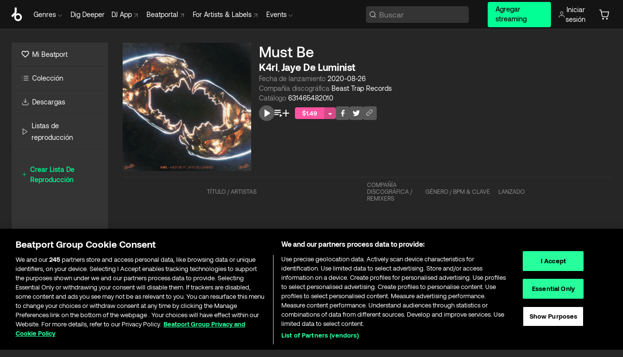

--- FILE ---
content_type: text/html; charset=utf-8
request_url: https://www.beatport.com/es/release/must-be/4555664
body_size: 50762
content:
<!DOCTYPE html><html lang="es"><head><meta charSet="utf-8" data-next-head=""/><meta name="viewport" content="width=device-width" data-next-head=""/><link rel="canonical" hrefLang="en" href="https://www.beatport.com/release/must-be/4555664" data-next-head=""/><link rel="alternate" hrefLang="de" href="https://www.beatport.com/de/release/must-be/4555664" data-next-head=""/><link rel="alternate" hrefLang="fr" href="https://www.beatport.com/fr/release/must-be/4555664" data-next-head=""/><link rel="alternate" hrefLang="es" href="https://www.beatport.com/es/release/must-be/4555664" data-next-head=""/><link rel="alternate" hrefLang="it" href="https://www.beatport.com/it/release/must-be/4555664" data-next-head=""/><link rel="alternate" hrefLang="ja" href="https://www.beatport.com/ja/release/must-be/4555664" data-next-head=""/><link rel="alternate" hrefLang="pt" href="https://www.beatport.com/pt/release/must-be/4555664" data-next-head=""/><link rel="alternate" hrefLang="nl" href="https://www.beatport.com/nl/release/must-be/4555664" data-next-head=""/><title data-next-head="">K4rl, Jaye De Luminist - Must Be [Beast Trap Records] | Music &amp; Downloads on Beatport</title><meta property="og:title" content="K4rl, Jaye De Luminist - Must Be [Beast Trap Records] | Music &amp; Downloads on Beatport" data-next-head=""/><meta property="og:description" content="&quot;K4rl, Jaye De Luminist - Must Be [Beast Trap Records]&quot; | Find the latest releases here | #1 source for DJ Sets and more" data-next-head=""/><meta property="og:image" content="https://geo-media.beatport.com/image_size/1400x1400/5462aa89-6c48-436b-8982-5bcd70533bce.jpg" data-next-head=""/><meta name="twitter:card" content="summary_large_image" data-next-head=""/><meta name="twitter:title" content="K4rl, Jaye De Luminist - Must Be [Beast Trap Records] | Music &amp; Downloads on Beatport" data-next-head=""/><meta name="twitter:description" content="&quot;K4rl, Jaye De Luminist - Must Be [Beast Trap Records]&quot; | Find the latest releases here | #1 source for DJ Sets and more" data-next-head=""/><meta name="twitter:image" content="https://geo-media.beatport.com/image_size/1400x1400/5462aa89-6c48-436b-8982-5bcd70533bce.jpg" data-next-head=""/><meta name="description" content="&quot;K4rl, Jaye De Luminist - Must Be [Beast Trap Records]&quot; | Find the latest releases here | #1 source for DJ Sets and more" data-next-head=""/><link rel="icon" type="image/x-icon" href="/images/favicon-48x48.png" data-next-head=""/><link href="https://js.recurly.com/v4/recurly.css" rel="stylesheet" type="text/css" data-next-head=""/><meta name="bp-env" content="production"/><link rel="preload" href="/icons/sprite.svg" as="image"/><link rel="preload" href="/_next/static/media/9617edd9e02a645a-s.p.ttf" as="font" type="font/ttf" crossorigin="anonymous" data-next-font="size-adjust"/><link rel="preload" href="/_next/static/media/9438673d1e72232d-s.p.ttf" as="font" type="font/ttf" crossorigin="anonymous" data-next-font="size-adjust"/><link rel="preload" href="/_next/static/media/db5c0e5da3a6b3a9-s.p.ttf" as="font" type="font/ttf" crossorigin="anonymous" data-next-font="size-adjust"/><script id="google-analytics" data-nscript="beforeInteractive">
                (function(w,d,s,l,i){w[l]=w[l]||[];w[l].push({'gtm.start':
                new Date().getTime(),event:'gtm.js'});var f=d.getElementsByTagName(s)[0],
                j=d.createElement(s),dl=l!='dataLayer'?'&l='+l:'';j.async=true;j.src=
                'https://www.googletagmanager.com/gtm.js?id='+i+dl;f.parentNode.insertBefore(j,f);
                })(window,document,'script','dataLayer','GTM-TXN4GRJ');
            </script><link rel="preload" href="/_next/static/css/875348070ae80ebd.css" as="style"/><link rel="stylesheet" href="/_next/static/css/875348070ae80ebd.css" data-n-g=""/><noscript data-n-css=""></noscript><script defer="" nomodule="" src="/_next/static/chunks/polyfills-42372ed130431b0a.js"></script><script id="ab-tasty" src="https://try.abtasty.com/6a6f6df6afac8eb063d6dbbd68afdcc7.js" defer="" data-nscript="beforeInteractive"></script><script src="https://songbird.cardinalcommerce.com/edge/v1/songbird.js" defer="" data-nscript="beforeInteractive"></script><script id="pap_x2s6df8d" src="https://loopmasters.postaffiliatepro.com/scripts/trackjs.js" defer="" data-nscript="beforeInteractive"></script><script src="/_next/static/chunks/webpack-1de7c9dfeedfe132.js" defer=""></script><script src="/_next/static/chunks/framework-c65ff8b3b39d682e.js" defer=""></script><script src="/_next/static/chunks/main-24a2d00730d8757b.js" defer=""></script><script src="/_next/static/chunks/pages/_app-287ddc87d0744d4e.js" defer=""></script><script src="/_next/static/chunks/1672-ad91e904d5eccb26.js" defer=""></script><script src="/_next/static/chunks/7642-7da32f6e1a38c097.js" defer=""></script><script src="/_next/static/chunks/1662-bf5a1a51c032dba1.js" defer=""></script><script src="/_next/static/chunks/pages/release/%5Bdescription%5D/%5Bid%5D-d46086abaee47714.js" defer=""></script><script src="/_next/static/l9SM3rZEoP7PyWHVo7I2W/_buildManifest.js" defer=""></script><script src="/_next/static/l9SM3rZEoP7PyWHVo7I2W/_ssgManifest.js" defer=""></script><style data-styled="" data-styled-version="6.1.19">.ijeyIR{box-sizing:border-box;display:flex;flex-direction:row;justify-content:center;align-items:center;padding:0.313rem 1rem 0.438rem;gap:0.5rem;border-radius:0.25rem;cursor:pointer;font-family:'aeonikFont','aeonikFont Fallback';font-size:0.875rem;line-height:1.25rem;font-weight:500;color:#141414;}/*!sc*/
.ijeyIR.primary{background:#01FF95;}/*!sc*/
.ijeyIR.primary:hover{background:#00E586;}/*!sc*/
.ijeyIR.primary.primary.disabled{pointer-events:none;color:#343434;background:#5A5A5A;}/*!sc*/
.ijeyIR.outline{border:0.063rem solid;border-image-source:linear-gradient( 0deg,rgba(0,0,0,0.6),rgba(0,0,0,0.6) ),linear-gradient( 0deg,#01FF95,#01FF95 );color:#01FF95;}/*!sc*/
.ijeyIR.outline:hover{border:0.063rem solid;color:#141414;background:#01FF95;}/*!sc*/
.ijeyIR.outline.outline.disabled{background:transparent;color:#01FF95;opacity:50%;}/*!sc*/
.ijeyIR.outline-secondary{border:0.063rem solid;border-color:#8C8C8C;color:#FFFFFF;}/*!sc*/
.ijeyIR.outline-secondary:hover{background:#8C8C8C;}/*!sc*/
.ijeyIR.outline-secondary.outline.disabled{background:transparent;color:#FFFFFF;opacity:50%;}/*!sc*/
.ijeyIR.tertiary{color:#FFFFFF;background:#8C8C8C;}/*!sc*/
.ijeyIR.tertiary:hover{background:#4D4D4D;}/*!sc*/
.ijeyIR.tertiary.tertiary.disabled{background:#8C8C8C;opacity:0.5;}/*!sc*/
.ijeyIR.secondary{color:#FFFFFF;background:#4D4D4D;}/*!sc*/
.ijeyIR.secondary:hover{background:#8C8C8C;}/*!sc*/
.ijeyIR.secondary.disabled{background:#8C8C8C;opacity:0.5;}/*!sc*/
.ijeyIR.danger{color:#FFFFFF;background:#CF222E;}/*!sc*/
.ijeyIR.danger:hover{background:#CF222E;}/*!sc*/
.ijeyIR.danger.disabled{background:#8C8C8C;opacity:0.5;}/*!sc*/
.ijeyIR.transparent,.ijeyIR.transparent-danger{color:#FFFFFF;border:0.125rem solid #5A5A5A;padding:0.313rem 0.75rem;gap:0.375rem;}/*!sc*/
.ijeyIR.transparent:hover{background:#5A5A5A;}/*!sc*/
.ijeyIR.transparent-danger:hover{border:0.125rem solid #CF222E;background:#CF222E;}/*!sc*/
.ijeyIR.link{color:#FFFFFF;}/*!sc*/
.ijeyIR.primary-link{color:#01FF95;}/*!sc*/
.ijeyIR.primary-link.disabled{cursor:default;}/*!sc*/
.ijeyIR.text{color:#B3B3B3;}/*!sc*/
.ijeyIR.text:hover{color:#FFFFFF;text-decoration:underline;}/*!sc*/
.ijeyIR.underline-link{color:#B3B3B3;text-decoration:underline;padding:0.25rem;}/*!sc*/
.ijeyIR.unstyled{background:none;border:none;padding:0;margin:0;color:inherit;background-color:transparent;}/*!sc*/
.ijeyIR.w-100{width:100%;}/*!sc*/
.ijeyIR.w-75{width:75%;}/*!sc*/
.ijeyIR.w-50{width:50%;}/*!sc*/
.ijeyIR.w-25{width:25%;}/*!sc*/
.ijeyIR.squared{padding:0.313rem;}/*!sc*/
data-styled.g1[id="Button-style__ButtonStyled-sc-d61a654-0"]{content:"ijeyIR,"}/*!sc*/
.gAsOaI{display:flex;flex-wrap:wrap;flex-direction:row;justify-content:space-between;align-items:center;font-family:'aeonikFont','aeonikFont Fallback';font-style:normal;font-weight:400;font-size:14px;line-height:20px;letter-spacing:-0.006em;color:#8C8C8C;}/*!sc*/
data-styled.g14[id="Pager-style__Wrapper-sc-47555d13-7"]{content:"gAsOaI,"}/*!sc*/
.hWYVML{display:flex;flex-direction:row;width:100%;}/*!sc*/
.hWYVML.right{justify-content:flex-end;}/*!sc*/
data-styled.g15[id="Pager-style__PagerWrapper-sc-47555d13-8"]{content:"hWYVML,"}/*!sc*/
.juetxu{position:relative;margin-left:0.75rem;padding:0.5rem 0;}/*!sc*/
.juetxu a,.juetxu button{display:flex;flex-direction:row;gap:0.3125rem;cursor:pointer;align-items:center;padding:0.313rem 0.25rem 0.438rem 0.25rem;color:#FFFFFF;}/*!sc*/
.juetxu a svg,.juetxu button svg{stroke:#FFFFFF;}/*!sc*/
@media (min-width: 1200px){.juetxu a:hover,.juetxu button:hover{color:#01FF95;}.juetxu a:hover svg,.juetxu button:hover svg{stroke:#01FF95;}}/*!sc*/
@media (min-width: 1200px){.juetxu a,.juetxu button{padding:0;}.juetxu a svg,.juetxu button svg{width:1.3rem;height:1.3rem;}}/*!sc*/
data-styled.g31[id="HeaderCart-style__AccountCartMenuItem-sc-1d237d81-2"]{content:"juetxu,"}/*!sc*/
.NbRgr{position:absolute;top:3.6875rem;left:50%;transform:translate(-50%,1px);transition:opacity 0.2s ease;background:#141414;border-radius:0 0 1rem 1rem;display:block;z-index:900;cursor:default;opacity:0;visibility:hidden;pointer-events:none;box-shadow:0 0.5rem 1.5rem rgba(0,0,0,0.5);}/*!sc*/
.NbRgr[data-dropdown-type='genre']{width:100%;max-width:90rem;}/*!sc*/
.NbRgr[data-dropdown-type='events']{left:auto;min-width:12.5rem;margin:0 0 0 4.75rem;}/*!sc*/
.NbRgr[data-visible='true']{opacity:1;pointer-events:auto;visibility:visible;}/*!sc*/
data-styled.g42[id="HeaderDropdownToggle-style__DropdownMenu-sc-8d48e9cb-0"]{content:"NbRgr,"}/*!sc*/
.bnLgXh{display:flex;flex-direction:column;padding:0.5rem 0;}/*!sc*/
.bnLgXh a{padding:0.5rem 1.5rem;color:#B3B3B3;text-decoration:none;display:flex;align-items:center;transition:background-color 0.2s ease;}/*!sc*/
.bnLgXh a:hover{color:#FFFFFF;}/*!sc*/
.bnLgXh a:hover >svg{stroke:#01FF95;}/*!sc*/
data-styled.g44[id="HeaderEventsSubMenu-style__EventsSubMenuWrapper-sc-d3bdcde1-0"]{content:"bnLgXh,"}/*!sc*/
.enfcr{display:grid;grid-template-columns:1fr;flex-direction:row;justify-content:space-between;align-items:flex-start;width:100%;padding:1.5rem;gap:2rem;}/*!sc*/
data-styled.g50[id="HeaderGenreSubMenu-style__GenreDropDownGrid-sc-41f97c98-4"]{content:"enfcr,"}/*!sc*/
.dLqcKV{display:flex;flex-direction:row;position:absolute;top:0;left:0;right:0;z-index:1000;height:60px;width:100%;font-size:0.875rem;background:#141414;border-bottom:0.0625rem solid #333333;}/*!sc*/
.dLqcKV.header-fixed{position:fixed;}/*!sc*/
.dLqcKV ul> li{display:inline-flex;vertical-align:middle;}/*!sc*/
.dLqcKV span:not(.new_tag){display:flex;flex-direction:row;}/*!sc*/
.dLqcKV span:not(.new_tag) >img{margin-right:0.25rem;}/*!sc*/
.dLqcKV span:not(.new_tag) svg{stroke:#8C8C8C;}/*!sc*/
@keyframes slideDown{from{transform:translateY(-100%);}to{transform:translateY(0);}}/*!sc*/
data-styled.g52[id="Header-style__HeaderWrapper-sc-8ba2c440-0"]{content:"dLqcKV,"}/*!sc*/
.iNvsde{display:flex;flex-direction:row;width:100%;max-width:90rem;margin:0 auto;align-items:center;}/*!sc*/
.iNvsde svg{stroke:#8C8C8C;}/*!sc*/
.iNvsde >ul .dropdown_menu{animation:growDown 300ms ease-in-out forwards;transform-origin:top center;}/*!sc*/
.iNvsde >ul >li{line-height:1.25rem;padding:1.25rem 0.4375rem;cursor:pointer;}/*!sc*/
.iNvsde >ul >li.header_item:not(.dropdown_toggle):hover div{display:flex;}/*!sc*/
.iNvsde >ul >li.account button{padding:0;}/*!sc*/
.iNvsde >ul >li button{font-weight:400;}/*!sc*/
.iNvsde >ul .header_item [aria-expanded="true"] .rotatable svg{stroke:#01FF95;transform:rotate(180deg);margin-top:0.3125rem;}/*!sc*/
.iNvsde >ul .header_item .svg_wrapper{display:flex;align-items:center;height:100%;}/*!sc*/
.iNvsde >ul .header_item .svg_wrapper img{border-radius:50%;}/*!sc*/
.iNvsde >ul .header_item a[target="_blank"]:hover svg{stroke:#01FF95;}/*!sc*/
.iNvsde span{align-items:center;}/*!sc*/
.iNvsde span >img{margin-left:0.125rem;margin-bottom:0.0625rem;}/*!sc*/
@keyframes growDown{0%{transform:scaleY(0);}100%{transform:scaleY(1);}}/*!sc*/
data-styled.g54[id="Header-style__DesktopHeader-sc-8ba2c440-2"]{content:"iNvsde,"}/*!sc*/
.gSbytK{min-width:8rem;margin-left:1rem;}/*!sc*/
.gSbytK >li{padding:0 0 0 0.25rem;}/*!sc*/
.gSbytK >li button{padding:0.8rem 0.75rem 0.5rem 0.25rem;}/*!sc*/
@media (min-width: 768px){.gSbytK{width:100%;}}/*!sc*/
@media (min-width: 1200px){.gSbytK{min-width:44.5rem;}}/*!sc*/
data-styled.g55[id="Header-style__LeftRegion-sc-8ba2c440-3"]{content:"gSbytK,"}/*!sc*/
.kkpwdl{display:flex;justify-content:flex-end;align-items:center;width:100%;padding-right:1.25rem;}/*!sc*/
.kkpwdl .svg_wrapper{display:flex;align-items:center;height:100%;}/*!sc*/
.kkpwdl div.account_avatar{width:2rem;height:2rem;}/*!sc*/
.kkpwdl div.account_avatar img{border-radius:50%;}/*!sc*/
.kkpwdl .subscription_button a{padding:0.313rem 1rem 0.438rem;border-radius:0.25rem;font-weight:500;color:#141414;background:#01FF95;}/*!sc*/
.kkpwdl .subscription_button a:hover{background:#00E586;}/*!sc*/
@media (min-width: 768px){.kkpwdl{min-width:9.5rem;max-width:49.375rem;}}/*!sc*/
@media (min-width: 1200px){.kkpwdl li.search:first-child{width:100%;max-width:28.375rem;padding:0 0.5rem 0 0;}.kkpwdl li.subscription_button{min-width:9rem;}}/*!sc*/
data-styled.g56[id="Header-style__RightRegion-sc-8ba2c440-4"]{content:"kkpwdl,"}/*!sc*/
.jbAoJh{height:1.8125rem;width:1.375rem;margin-right:0.625rem;}/*!sc*/
data-styled.g59[id="Header-style__BeatportLogoLarge-sc-8ba2c440-7"]{content:"jbAoJh,"}/*!sc*/
.dtastp{display:flex;align-items:center;width:100%;max-width:28.375rem;padding:0 1.5rem;}/*!sc*/
.dtastp >button>svg{margin-right:1.25rem;height:1.25rem;stroke-width:0.125rem;}/*!sc*/
data-styled.g62[id="Header-style__HeaderSearchWrapper-sc-8ba2c440-10"]{content:"dtastp,"}/*!sc*/
.biDNjJ{display:flex;flex:1;width:100%;border:0.0625rem solid #383838;border-radius:0.25rem;background:#343434;}/*!sc*/
.biDNjJ:focus-within{border:0.0625rem solid #01FF95;box-shadow:0px 0px 0px 3px rgba(1, 255, 149, 0.15);outline:0.125rem solid transparent;outline-offset:0.125rem;}/*!sc*/
.biDNjJ div:first-child{display:flex;align-items:center;pointer-events:none;margin-left:0.3125rem;}/*!sc*/
.biDNjJ button{display:flex;align-items:center;margin-right:0.625rem;z-index:100000;}/*!sc*/
.biDNjJ img{margin-left:0.3125rem;margin-top:0.0625rem;height:1rem;width:1rem;}/*!sc*/
.biDNjJ input{height:2rem;margin-left:0.3125rem;width:100%;background:inherit;outline:none;border:none;}/*!sc*/
.biDNjJ input::placeholder{color:#8C8C8C;}/*!sc*/
data-styled.g63[id="Header-style__HeaderSearch-sc-8ba2c440-11"]{content:"biDNjJ,"}/*!sc*/
.euLgcx{font-size:max(100%,16px);}/*!sc*/
.euLgcx:focus::placeholder{color:transparent;}/*!sc*/
data-styled.g66[id="Search-style__SearchInput-sc-224b2fdd-1"]{content:"euLgcx,"}/*!sc*/
.lbiWun{display:flex;flex-direction:column;justify-content:center;align-items:flex-start;padding:1.25rem;}/*!sc*/
.lbiWun.default{background-color:#262626;}/*!sc*/
.lbiWun.bg-primary{background-color:#01FF95;}/*!sc*/
.lbiWun.bg-secondary{background-color:#8C8C8C;}/*!sc*/
.lbiWun.bg-outline{border:0.063rem solid;border-image-source:linear-gradient( 0deg,rgba(0,0,0,0.6),rgba(0,0,0,0.6) ),linear-gradient( 0deg,#01FF95,#01FF95 );}/*!sc*/
.lbiWun.bg-tertiary{background-color:#343434;}/*!sc*/
.lbiWun.bg-pink{background-color:#FF53A0;}/*!sc*/
.lbiWun.bg-blue{background-color:#39C0DE;}/*!sc*/
.lbiWun.bg-purple{background-color:#9654FA;}/*!sc*/
.lbiWun.bg-danger{background-color:#CF222E;}/*!sc*/
.lbiWun.bg-warn{background-color:#F1B02E;}/*!sc*/
.lbiWun.bg-white{background-color:#FFFFFF;}/*!sc*/
.lbiWun.text-black{color:#000000;}/*!sc*/
.lbiWun.text-default{color:#FFFFFF;}/*!sc*/
.lbiWun.text-primary{color:#01FF95;}/*!sc*/
.lbiWun.text-secondary{color:#8C8C8C;}/*!sc*/
.lbiWun.text-tertiary{color:#343434;}/*!sc*/
.lbiWun.text-pink{color:#FF53A0;}/*!sc*/
.lbiWun.text-blue{color:#39C0DE;}/*!sc*/
.lbiWun.text-purple{color:#9654FA;}/*!sc*/
.lbiWun.text-danger{color:#CF222E;}/*!sc*/
.lbiWun.text-warn{color:#F1B02E;}/*!sc*/
.lbiWun.w-100{width:100%;}/*!sc*/
.lbiWun.w-90{width:90%;}/*!sc*/
.lbiWun.w-80{width:80%;}/*!sc*/
.lbiWun.w-75{width:75%;}/*!sc*/
.lbiWun.w-70{width:70%;}/*!sc*/
.lbiWun.w-60{width:60%;}/*!sc*/
.lbiWun.w-50{width:50%;}/*!sc*/
.lbiWun.w-40{width:40%;}/*!sc*/
.lbiWun.w-30{width:30%;}/*!sc*/
.lbiWun.w-25{width:25%;}/*!sc*/
.lbiWun.w-20{width:20%;}/*!sc*/
.lbiWun.w-10{width:10%;}/*!sc*/
.lbiWun.size-xxx-small{font-weight:400;font-size:0.625rem;line-height:1rem;}/*!sc*/
.lbiWun.size-xx-small{font-weight:400;font-size:0.688rem;line-height:1rem;}/*!sc*/
.lbiWun.size-x-small{font-weight:400;font-size:0.75rem;line-height:1rem;}/*!sc*/
.lbiWun.size-small{font-weight:400;font-size:0.813rem;line-height:1.25rem;}/*!sc*/
.lbiWun.size-medium{font-weight:400;font-size:0.875rem;line-height:1.25rem;}/*!sc*/
.lbiWun.size-large{font-weight:400;font-size:0.938rem;line-height:1.25rem;}/*!sc*/
.lbiWun.size-x-large{font-weight:400;font-size:1rem;line-height:1.5rem;}/*!sc*/
.lbiWun.size-xx-large{font-weight:400;font-size:1.125rem;line-height:1.5rem;}/*!sc*/
.lbiWun.size-xxx-large{font-weight:400;font-size:1.25rem;line-height:2rem;}/*!sc*/
.lbiWun.p-0{padding:0;}/*!sc*/
.lbiWun.p-1{padding:0.063rem;}/*!sc*/
.lbiWun.p-2{padding:0.125rem;}/*!sc*/
.lbiWun.p-3{padding:0.188rem;}/*!sc*/
.lbiWun.p-4{padding:0.25rem;}/*!sc*/
.lbiWun.p-5{padding:0.313rem;}/*!sc*/
.lbiWun.p-6{padding:0.375rem;}/*!sc*/
.lbiWun.p-7{padding:0.438rem;}/*!sc*/
.lbiWun.p-8{padding:0.5rem;}/*!sc*/
.lbiWun.p-9{padding:0.563rem;}/*!sc*/
.lbiWun.p-10{padding:0.625rem;}/*!sc*/
.lbiWun.p-15{padding:0.938rem;}/*!sc*/
.lbiWun.p-20{padding:1.25rem;}/*!sc*/
.lbiWun.gap-0{gap:0;}/*!sc*/
.lbiWun.gap-1{gap:0.063rem;}/*!sc*/
.lbiWun.gap-2{gap:0.125rem;}/*!sc*/
.lbiWun.gap-3{gap:0.188rem;}/*!sc*/
.lbiWun.gap-4{gap:0.25rem;}/*!sc*/
.lbiWun.gap-5{gap:0.313rem;}/*!sc*/
.lbiWun.gap-6{gap:0.375rem;}/*!sc*/
.lbiWun.gap-7{gap:0.438rem;}/*!sc*/
.lbiWun.gap-8{gap:0.5rem;}/*!sc*/
.lbiWun.gap-9{gap:0.563rem;}/*!sc*/
.lbiWun.gap-10{gap:0.625rem;}/*!sc*/
.lbiWun.gap-15{gap:0.938rem;}/*!sc*/
.lbiWun.gap-20{gap:1.25rem;}/*!sc*/
.lbiWun.gap-40{gap:2.5rem;}/*!sc*/
.lbiWun.radius-4{border-radius:0.25rem;}/*!sc*/
.lbiWun.radius-6{border-radius:0.375rem;}/*!sc*/
.lbiWun.radius-8{border-radius:0.5rem;}/*!sc*/
.lbiWun.radius-10{border-radius:0.625rem;}/*!sc*/
.lbiWun.radius-12{border-radius:0.75rem;}/*!sc*/
.lbiWun.radius-14{border-radius:0.875rem;}/*!sc*/
.lbiWun.radius-16{border-radius:1rem;}/*!sc*/
.lbiWun.radius-18{border-radius:1.125rem;}/*!sc*/
.lbiWun.radius-20{border-radius:1.25rem;}/*!sc*/
.lbiWun.radius-22{border-radius:1.375rem;}/*!sc*/
.lbiWun.radius-24{border-radius:1.5rem;}/*!sc*/
.lbiWun.radius-26{border-radius:1.625rem;}/*!sc*/
data-styled.g72[id="Box-style__BoxWrapper-sc-d58463f7-0"]{content:"lbiWun,"}/*!sc*/
.fJivyZ{position:fixed;top:3.75rem;left:calc(100% - 370px);width:22.5rem;display:flex;flex-direction:column;gap:0.5rem;font-size:0.875rem;line-height:1.25rem;z-index:999;}/*!sc*/
@media (min-width: 580px){.fJivyZ{left:calc(100% - 385px);}}/*!sc*/
@media (min-width: 768px){.fJivyZ{left:calc(100% - 385px);}}/*!sc*/
@media (min-width: 1200px){.fJivyZ{left:calc(100% - 385px);}}/*!sc*/
@media (min-width: 1440px){.fJivyZ{left:initial;right:calc((100% - 1371px) / 2);}}/*!sc*/
data-styled.g99[id="Notifications-style__Wrapper-sc-212da99e-1"]{content:"fJivyZ,"}/*!sc*/
.ocBeZ{padding:8px;font-family:'aeonikFont','aeonikFont Fallback';font-style:normal;font-weight:400;font-size:12px;line-height:14px;color:#8C8C8C;}/*!sc*/
.ocBeZ.p-0{padding:0;}/*!sc*/
.ocBeZ.px-0{padding-left:0;padding-right:0;}/*!sc*/
.ocBeZ.py-0{padding-top:0;padding-bottom:0;}/*!sc*/
.ocBeZ .tombstoned{opacity:0.15;}/*!sc*/
.ocBeZ .selectable:hover{opacity:1;}/*!sc*/
data-styled.g100[id="Table-style__TableCell-sc-daa17f0f-0"]{content:"ocBeZ,"}/*!sc*/
.hkdCjs{display:flex;flex-direction:column;justify-content:flex-start;align-items:flex-start;width:100%;}/*!sc*/
data-styled.g102[id="Table-style__TableData-sc-daa17f0f-2"]{content:"hkdCjs,"}/*!sc*/
.eiLxDd{width:100%;display:flex;flex-direction:row;justify-content:space-between;align-items:center;text-transform:uppercase;}/*!sc*/
data-styled.g103[id="Table-style__TableHeader-sc-daa17f0f-3"]{content:"eiLxDd,"}/*!sc*/
.iQGXHD{width:100%;display:flex;flex-direction:column;justify-content:flex-start;align-items:flex-start;margin-top:12px;border-top:1px solid #333333;}/*!sc*/
.iQGXHD a:hover{text-decoration:underline;}/*!sc*/
data-styled.g104[id="Table-style__Table-sc-daa17f0f-4"]{content:"iQGXHD,"}/*!sc*/
.eRdJSx{display:flex;flex-direction:row;justify-content:center;align-items:center;float:inline-end;}/*!sc*/
data-styled.g111[id="AddToCart-style__Control-sc-c1c0d228-0"]{content:"eRdJSx,"}/*!sc*/
.gnZIxO{border:none;margin:0;padding:0;font:inherit;background:transparent;cursor:pointer;width:3.75rem;background:#FF53A0;color:#FFFFFF;border-radius:0.25rem 0rem 0rem 0.25rem;padding:0.25rem 0.5rem;font-family:'aeonikFont','aeonikFont Fallback';font-style:normal;font-weight:700;font-size:0.75rem;line-height:1rem;text-align:center;}/*!sc*/
data-styled.g114[id="AddToCart-style__PriceButton-sc-c1c0d228-3"]{content:"gnZIxO,"}/*!sc*/
.cEcpzi{border:none;margin:0;padding:0;font:inherit;background:transparent;cursor:pointer;background:#d64988;border-radius:0rem 0.25rem 0.25rem 0rem;padding:0.25rem;font-weight:700;font-size:0.75rem;line-height:1rem;}/*!sc*/
.cEcpzi i{margin:0.25rem;display:inline-block;vertical-align:middle;border-left:0.25rem solid transparent;border-right:0.25rem solid transparent;border-top:0.25rem solid #FFFFFF;}/*!sc*/
.cEcpzi >div>svg{width:1rem;height:1rem;}/*!sc*/
data-styled.g116[id="AddToCart-style__ArrowButton-sc-c1c0d228-5"]{content:"cEcpzi,"}/*!sc*/
.bZCrsf{display:none;flex-direction:center;justify-content:center;background:#000;padding:4px;font-weight:400;font-size:12px;line-height:16px;border-radius:8px;transition:background 0.2s;background:#141414;color:#FFFFFF;text-align:center;padding:4px 4px;width:86px;position:absolute;z-index:2;filter:none;left:50%;margin-left:-43px;}/*!sc*/
.bZCrsf.top{bottom:155%;}/*!sc*/
.bZCrsf.top:after{position:absolute;content:"";top:100%;left:50%;margin-left:-5px;border:5px solid transparent;border-top-color:#141414;}/*!sc*/
.bZCrsf.top-left{bottom:155%;left:-60%;}/*!sc*/
.bZCrsf.top-left:after{position:absolute;content:"";top:100%;margin-right:-50px;border:5px solid transparent;border-top-color:#141414;}/*!sc*/
.bZCrsf.top-right{bottom:155%;right:-60%;}/*!sc*/
.bZCrsf.top-right:after{position:absolute;content:"";top:100%;margin-left:-50px;border:5px solid transparent;border-top-color:#141414;}/*!sc*/
.bZCrsf.bottom{top:115%;}/*!sc*/
.bZCrsf.bottom:before{position:absolute;content:"";bottom:100%;left:50%;margin-left:-5px;border:5px solid transparent;border-bottom-color:#141414;}/*!sc*/
.bZCrsf.left{right:calc(100% + 0.4rem);top:0;bottom:0;margin:auto 0;left:unset;margin-left:unset;height:1.7rem;padding:0.3rem 0.6rem;width:600px;max-width:max-content;}/*!sc*/
.bZCrsf.left:after{position:absolute;content:"";top:50%;left:100%;margin-top:-5px;border:5px solid transparent;border-left-color:#141414;}/*!sc*/
data-styled.g119[id="Tooltip-style__TooltipContainer-sc-715cbc58-0"]{content:"bZCrsf,"}/*!sc*/
.gMqswG{position:relative;}/*!sc*/
.gMqswG:hover .Tooltip-style__TooltipContainer-sc-715cbc58-0{display:flex;}/*!sc*/
data-styled.g120[id="Tooltip-style__Wrapper-sc-715cbc58-1"]{content:"gMqswG,"}/*!sc*/
.kFZIkq{display:flex;align-items:center;position:relative;}/*!sc*/
.kFZIkq:hover svg{filter:drop-shadow(0 0 7px #fff);}/*!sc*/
.kFZIkq:disabled svg{filter:unset;}/*!sc*/
data-styled.g121[id="AddToPlaylist-style__Control-sc-656bcea4-0"]{content:"kFZIkq,"}/*!sc*/
.hUFVVX{display:flex;align-items:center;position:relative;}/*!sc*/
.hUFVVX:hover svg{filter:drop-shadow(0 0 7px #fff);}/*!sc*/
.hUFVVX:disabled svg{filter:unset;}/*!sc*/
data-styled.g122[id="AddToQueue-style__Control-sc-2c5d32af-0"]{content:"hUFVVX,"}/*!sc*/
.kyoyxE{display:flex;align-items:center;position:relative;}/*!sc*/
.kyoyxE:hover svg{filter:drop-shadow(0 0 7px #FFFFFF);fill:#FFFFFF;}/*!sc*/
.kyoyxE:disabled svg{filter:unset;}/*!sc*/
data-styled.g123[id="Play-style__Control-sc-bdba3bac-0"]{content:"kyoyxE,"}/*!sc*/
.dQMREa{position:relative;background:#585858;border-radius:4px;padding:6px;transition:background 0.2s;}/*!sc*/
.dQMREa:hover{background:#383838;cursor:pointer;}/*!sc*/
data-styled.g124[id="Share-style__CopyBtn-sc-377d9d38-0"]{content:"dQMREa,"}/*!sc*/
.gTuXzf{display:flex;flex-direction:column;gap:4px;}/*!sc*/
.gTuXzf span{ont-family:"Aeonik";font-style:normal;font-weight:400;font-size:14px;line-height:20px;letter-spacing:-0.006em;color:#FFFFFF;}/*!sc*/
.gTuXzf div{display:flex;flex-direction:row;gap:8px;width:100%;}/*!sc*/
.gTuXzf div input{padding:4px 8px;width:100%;background:#ffffff;border:1px solid #d0d7de;border-radius:4px;font-family:'aeonikFont','aeonikFont Fallback';font-style:normal;font-weight:400;font-size:14px;line-height:20px;color:#8C8C8C;}/*!sc*/
data-styled.g125[id="Share-style__LinkItem-sc-377d9d38-1"]{content:"gTuXzf,"}/*!sc*/
.gkGrMR{position:absolute;display:flex;flex-direction:column;gap:16px;padding:16px;top:25px;right:0;width:275px;background:#262626;border:1px solid #383838;filter:drop-shadow(0px 8px 24px rgba(0,0,0,0.2));border-radius:6px;z-index:10;transition:opacity 0.3s;visibility:hidden;opacity:1;}/*!sc*/
data-styled.g126[id="Share-style__ShareLink-sc-377d9d38-2"]{content:"gkGrMR,"}/*!sc*/
.kAYAlh{position:relative;background:#585858;border-radius:4px;padding:6px;transition:background 0.2s;}/*!sc*/
.kAYAlh.disabled{cursor:not-allowed;}/*!sc*/
.kAYAlh.enabled:hover{background:#383838;cursor:pointer;}/*!sc*/
.kAYAlh.enabled:hover .Share-style__ShareLink-sc-377d9d38-2{visibility:visible;opacity:1;}/*!sc*/
data-styled.g127[id="Share-style__Item-sc-377d9d38-3"]{content:"kAYAlh,"}/*!sc*/
.jJBBIf{display:flex;flex-direction:row;justify-content:space-between;align-items:center;gap:8px;}/*!sc*/
data-styled.g128[id="Share-style__Wrapper-sc-377d9d38-4"]{content:"jJBBIf,"}/*!sc*/
.fRfnMo{text-overflow:ellipsis;overflow:hidden;width:auto;}/*!sc*/
data-styled.g133[id="Marquee-style__MarqueeElement-sc-b0373cc7-0"]{content:"fRfnMo,"}/*!sc*/
.cgyUez{overflow:hidden;width:100%;display:grid;grid-auto-flow:column;position:relative;white-space:nowrap;}/*!sc*/
.cgyUez>.Marquee-style__MarqueeElement-sc-b0373cc7-0{display:inline-block;width:max-content;}/*!sc*/
.cgyUez>.Marquee-style__MarqueeElement-sc-b0373cc7-0:nth-child(2){margin-left:16px;visibility:hidden;}/*!sc*/
.cgyUez>.Marquee-style__MarqueeElement-sc-b0373cc7-0{white-space:nowrap;}/*!sc*/
data-styled.g134[id="Marquee-style__MarqueeWrapper-sc-b0373cc7-1"]{content:"cgyUez,"}/*!sc*/
.jauYou{display:grid;grid-template-columns:1fr;width:100%;}/*!sc*/
data-styled.g135[id="Marquee-style__MarqueeGrid-sc-b0373cc7-2"]{content:"jauYou,"}/*!sc*/
.cogVwS .fade{opacity:0.25;transition:opacity 0.2s ease-in-out;}/*!sc*/
.cogVwS .row{justify-content:flex-start;}/*!sc*/
.cogVwS .row:hover .fade{opacity:1;}/*!sc*/
.cogVwS .row.current{background:#494949;}/*!sc*/
.cogVwS .cell{padding-top:0;padding-bottom:0;}/*!sc*/
.cogVwS .cell a:hover{text-decoration:underline;}/*!sc*/
.cogVwS .cell.price{font-size:0.875rem;font-weight:700;color:#ffffff;}/*!sc*/
.cogVwS .controls{padding-left:0;width:7.5rem;min-width:7.5rem;}/*!sc*/
.cogVwS .title{width:100%;flex-grow:1;overflow:hidden;}/*!sc*/
.cogVwS .title .container{overflow:hidden;}/*!sc*/
.cogVwS .title .container >div,.cogVwS .title .container >a>span{overflow:hidden;}/*!sc*/
.cogVwS .format{width:8.5rem;min-width:8.5rem;}/*!sc*/
.cogVwS .price{width:4.5rem;min-width:4.5rem;}/*!sc*/
.cogVwS .cart-actions{width:7.5rem;min-width:7.5rem;display:flex;justify-content:flex-end;}/*!sc*/
.cogVwS .card{width:7.5rem;min-width:7.5rem;display:flex;justify-content:flex-end;}/*!sc*/
.cogVwS.numbers .controls{width:10.3125rem;min-width:10.3125rem;}/*!sc*/
data-styled.g143[id="Tables-shared-style__Wrapper-sc-74ae448d-7"]{content:"cogVwS,"}/*!sc*/
.gnNNLl{display:flex;align-items:center;justify-content:flex-start;position:fixed;bottom:calc(0px + 1rem);right:1rem;height:2.5rem;padding:0 1rem;font-weight:500;background:#39C0DE;border-radius:2rem;color:#141414;overflow:hidden;transition:all 0.5s ease-in-out;z-index:3;max-width:2.5rem;}/*!sc*/
.gnNNLl >svg{min-width:1rem;min-height:1rem;margin-left:-0.2rem;margin-right:0.5rem;}/*!sc*/
.gnNNLl >span{transition:opacity 0.4s ease-in-out;opacity:0;}/*!sc*/
@media (min-width: 1024px){.gnNNLl{bottom:6rem;}.gnNNLl:hover{max-width:15rem;}.gnNNLl:hover >span{opacity:1;}}/*!sc*/
data-styled.g222[id="FeedbackButton-style__ButtonStyled-sc-f2d33d4-0"]{content:"gnNNLl,"}/*!sc*/
.ihbzho{background-color:#343434;display:flex;min-height:25rem;justify-content:center;padding:3rem 1.25rem 11rem 1.25rem;}/*!sc*/
@media (min-width: 1024px){.ihbzho{padding:3rem 1.25rem 7.7rem 1.25rem;}}/*!sc*/
data-styled.g234[id="Footer-style__FooterContainer-sc-b43f8293-0"]{content:"ihbzho,"}/*!sc*/
.fgpLBj{max-width:90rem;width:100%;margin:0 auto;display:flex;justify-content:space-between;gap:2rem 1rem;flex-direction:column;}/*!sc*/
@media (min-width: 768px){.fgpLBj{flex-direction:row;}}/*!sc*/
@media (min-width: 1024px){.fgpLBj{gap:2rem;}}/*!sc*/
@media (min-width: 1200px){.fgpLBj{padding:0 1.5rem;}}/*!sc*/
data-styled.g235[id="Footer-style__FooterMaxWidth-sc-b43f8293-1"]{content:"fgpLBj,"}/*!sc*/
.gUEqWx{display:flex;flex-direction:column;gap:2.5rem;flex:0 1 auto;order:1;min-width:15rem;justify-content:space-between;}/*!sc*/
@media (min-width: 1024px){.gUEqWx{min-width:16.25rem;}}/*!sc*/
data-styled.g236[id="Footer-style__BrandColumnContainer-sc-b43f8293-2"]{content:"gUEqWx,"}/*!sc*/
.byMywd{display:flex;flex-direction:column;justify-content:start;gap:2.5rem;}/*!sc*/
data-styled.g237[id="Footer-style__BrandWrapper-sc-b43f8293-3"]{content:"byMywd,"}/*!sc*/
.doukfB{display:flex;flex-wrap:wrap;align-items:center;gap:1rem;padding-right:0.625rem;}/*!sc*/
data-styled.g238[id="Footer-style__SocialLinksContainer-sc-b43f8293-4"]{content:"doukfB,"}/*!sc*/
.deeKUU{display:flex;flex-wrap:wrap;flex:1 1 auto;row-gap:2rem;max-width:45rem;order:3;justify-content:space-between;gap:1rem;}/*!sc*/
@media (min-width: 768px){.deeKUU{flex-wrap:nowrap;order:2;}}/*!sc*/
data-styled.g239[id="Footer-style__LinksColumnContainer-sc-b43f8293-5"]{content:"deeKUU,"}/*!sc*/
.frffGF{width:100%;}/*!sc*/
@media (min-width: 580px){.frffGF{max-width:10rem;}}/*!sc*/
data-styled.g240[id="Footer-style__LinksGroup-sc-b43f8293-6"]{content:"frffGF,"}/*!sc*/
.eCVjTm{color:#FFFFFF;font-family:'aeonikFont','aeonikFont Fallback';font-style:normal;font-weight:400;font-size:1rem;line-height:1.25rem;margin-bottom:1rem;display:block;}/*!sc*/
@media (min-width: 580px){.eCVjTm{font-size:0.75rem;line-height:1rem;}}/*!sc*/
data-styled.g241[id="Footer-style__GroupTitle-sc-b43f8293-7"]{content:"eCVjTm,"}/*!sc*/
.isQSnn{list-style:none;padding:0;}/*!sc*/
data-styled.g242[id="Footer-style__LinksList-sc-b43f8293-8"]{content:"isQSnn,"}/*!sc*/
.jkWbFH{color:#8C8C8C;font-family:'aeonikFont','aeonikFont Fallback';font-style:normal;font-weight:400;font-size:1rem;line-height:1.25rem;}/*!sc*/
.jkWbFH a,.jkWbFH button{cursor:pointer;}/*!sc*/
.jkWbFH button{text-align:start;font-weight:inherit;font-size:inherit;line-height:inherit;}/*!sc*/
.jkWbFH .listItemLink:hover,.jkWbFH button:hover{color:rgba(255,255,255,0.9);}/*!sc*/
@media (min-width: 580px){.jkWbFH{font-size:0.75rem;line-height:1rem;}}/*!sc*/
data-styled.g243[id="Footer-style__ListItem-sc-b43f8293-9"]{content:"jkWbFH,"}/*!sc*/
.bUSfnx{min-width:10.5rem;min-height:3.25rem;}/*!sc*/
data-styled.g244[id="Footer-style__LogoWrapper-sc-b43f8293-10"]{content:"bUSfnx,"}/*!sc*/
.dleova{display:block;color:#8C8C8C;font-size:0.75rem;font-family:'aeonikFont','aeonikFont Fallback';font-style:normal;font-weight:400;}/*!sc*/
data-styled.g245[id="Footer-style__Copyright-sc-b43f8293-11"]{content:"dleova,"}/*!sc*/
.fDLgIy{display:flex;flex-direction:row;gap:1rem;order:2;}/*!sc*/
@media (min-width: 768px){.fDLgIy{flex-direction:column;}}/*!sc*/
.fDLgIy a{width:fit-content;}/*!sc*/
data-styled.g246[id="Footer-style__MobileAppLinks-sc-b43f8293-12"]{content:"fDLgIy,"}/*!sc*/
.goQabg{display:flex;flex-direction:row;min-width:171px;width:208px;max-width:320px;position:sticky;max-height:calc(100vh - (60px + 7.625rem));top:calc(60px + 1.75rem);margin-left:1.5rem;}/*!sc*/
.goQabg .sidebar-content{background-color:#343434;flex:1;}/*!sc*/
.goQabg .sidebar-resizer{flex-grow:0;flex-shrink:0;flex-basis:0.375rem;justify-self:flex-end;cursor:col-resize;resize:horizontal;}/*!sc*/
.goQabg .sidebar-resizer:hover{width:0.1875rem;background-color:#141414;}/*!sc*/
data-styled.g247[id="Sidebar-style__DesktopSidebar-sc-800fab19-0"]{content:"goQabg,"}/*!sc*/
.kESCaB{position:relative;display:flex;align-items:center;font-size:1.25rem;padding:0.25rem 1.5rem;line-height:1.75rem;transition:all 0.1s ease-in-out;width:max-content;cursor:pointer;}/*!sc*/
@media (min-width: 1200px){.kESCaB{border-bottom:0.0625rem solid #2D2D2D;padding:0.75rem 1.25rem;margin-left:0;font-size:0.875rem;line-height:1.5rem;width:auto;}.kESCaB:hover{cursor:pointer;background-color:#2D2D2D;box-shadow:inset 0.125rem 0 0 0 #01FF95;}}/*!sc*/
.kESCaB svg{margin-right:0.5rem;width:1.5rem!important;height:auto!important;}/*!sc*/
.kESCaB .forward-arrow{width:0.9rem!important;height:0.9rem!important;margin-left:0.375rem;}/*!sc*/
@media (min-width: 1200px){.kESCaB svg{margin-right:0.375rem;width:1rem!important;height:1rem!important;}}/*!sc*/
data-styled.g254[id="Sidebar-style__SidebarLink-sc-800fab19-7"]{content:"kESCaB,"}/*!sc*/
.keYBJI{margin:0.5rem auto;background-color:#333333;width:calc(100% - 2 * 0.9375rem);height:0.0625rem;}/*!sc*/
data-styled.g257[id="Sidebar-style__HorizontalBar-sc-800fab19-10"]{content:"keYBJI,"}/*!sc*/
.kiDEvL{color:#01FF95;text-transform:capitalize;font-weight:500;font-size:1rem;align-items:flex-start;}/*!sc*/
.kiDEvL a{display:flex;align-items:center;}/*!sc*/
.kiDEvL:hover{color:#00E586;}/*!sc*/
@media (min-width: 1200px){.kiDEvL{font-size:0.875rem;}}/*!sc*/
.kiDEvL svg{margin-right:0.375rem;}/*!sc*/
data-styled.g260[id="Sidebar-style__CreatePlaylist-sc-800fab19-13"]{content:"kiDEvL,"}/*!sc*/
.dQXolN{flex-grow:1;display:flex;flex-direction:column;min-height:0;padding:0 1.25rem;}/*!sc*/
.dQXolN .element{margin:0.8rem 0;}/*!sc*/
.dQXolN .mobile-playlist-element{margin-bottom:1.5rem;}/*!sc*/
.dQXolN .mobile-playlist-element:first-of-type{margin-top:1rem;}/*!sc*/
.dQXolN.content{height:3.75rem;min-height:3.75rem;max-height:3.75rem;}/*!sc*/
.dQXolN.scrollable{flex-grow:1;overflow:auto;min-height:0;}/*!sc*/
.dQXolN.scrollable::-webkit-scrollbar{width:0rem;}/*!sc*/
.dQXolN.scrollable::-webkit-scrollbar-track{background-color:#343434;}/*!sc*/
.dQXolN.scrollable::-webkit-scrollbar-thumb{background-color:#2D2D2D;}/*!sc*/
.dQXolN.scrollable:hover::-webkit-scrollbar{width:0.3125rem;}/*!sc*/
data-styled.g262[id="Sidebar-style__PlaylistSectionContent-sc-800fab19-15"]{content:"dQXolN,"}/*!sc*/
.eNoXKa{position:relative;height:calc(100% - 12.9375rem);width:100%;}/*!sc*/
.eNoXKa div.wrapper{position:absolute;top:0;bottom:0;left:0;width:100%;display:flex;flex-direction:column;}/*!sc*/
data-styled.g263[id="Sidebar-style__PlaylistSectionContainer-sc-800fab19-16"]{content:"eNoXKa,"}/*!sc*/
.hyrOKP{position:relative;width:100%;background:#262626;min-height:calc(100vh - 60px);display:flex;justify-content:center;}/*!sc*/
data-styled.g264[id="MainLayout-style__MainWrapper-sc-897186c1-0"]{content:"hyrOKP,"}/*!sc*/
.gWbuuW{padding:1.75rem 0;width:100%;max-width:1420px;display:flex;margin-top:60px;}/*!sc*/
data-styled.g265[id="MainLayout-style__Main-sc-897186c1-1"]{content:"gWbuuW,"}/*!sc*/
.evSNZg{width:100%;padding:0 1.5rem;display:flex;flex-direction:column;justify-content:start;}/*!sc*/
@media (min-width: 1024px){.evSNZg{width:calc( 100% - 208px );}}/*!sc*/
data-styled.g266[id="MainLayout-style__MainContent-sc-897186c1-2"]{content:"evSNZg,"}/*!sc*/
.jOvhlT{display:flex;flex-direction:row;justify-content:flex-start;align-items:center;gap:12px;height:34px;padding-right:12px;border-radius:22.5px;transition:background 0.2s;cursor:pointer;}/*!sc*/
.jOvhlT:hover{background:#343434;}/*!sc*/
data-styled.g494[id="CollectionControls-style__Controls-sc-3a6a5b4a-0"]{content:"jOvhlT,"}/*!sc*/
.cgOZtR{display:flex;flex-direction:row;justify-content:flex-start;align-items:center;gap:16px;}/*!sc*/
data-styled.g495[id="CollectionControls-style__Wrapper-sc-3a6a5b4a-1"]{content:"cgOZtR,"}/*!sc*/
.dRexod a.artwork>img{min-width:2.375rem;}/*!sc*/
.dRexod .droppable{width:100%;}/*!sc*/
.dRexod .cell.bpm a{white-space:nowrap;overflow:hidden;display:block;text-overflow:ellipsis;}/*!sc*/
.dRexod .cell.format{padding-left:0;}/*!sc*/
.dRexod .label{width:7.5rem;min-width:7.5rem;}/*!sc*/
.dRexod .date{width:7.5rem;min-width:7.5rem;}/*!sc*/
.dRexod .bpm{width:9.375rem;min-width:9.375rem;display:block;text-overflow:elipsis;white-space:no-wrap;}/*!sc*/
.dRexod .price{width:3.75rem;min-width:3.75rem;}/*!sc*/
.dRexod i.arrow{margin:0.25rem;display:inline-block;vertical-align:middle;width:0;height:0;border-left:0.25rem solid transparent;border-right:0.25rem solid transparent;border-top:0.25rem solid #01FF95;}/*!sc*/
.dRexod i.arrow.desc{transform:rotate(180deg);}/*!sc*/
data-styled.g522[id="TracksTable-style__TracksWrapper-sc-f9f83978-0"]{content:"dRexod,"}/*!sc*/
.iuWpoh{flex-basis:100%;height:0;}/*!sc*/
data-styled.g768[id="ReleaseDetailCard-style__Break-sc-67b900a1-0"]{content:"iuWpoh,"}/*!sc*/
.hVXmcg{width:100%;text-align:left;font-family:'aeonikFont','aeonikFont Fallback';font-style:normal;font-weight:400;font-size:13px;line-height:20px;}/*!sc*/
data-styled.g770[id="ReleaseDetailCard-style__Description-sc-67b900a1-2"]{content:"hVXmcg,"}/*!sc*/
.hydQTm{padding:4px 0;}/*!sc*/
data-styled.g771[id="ReleaseDetailCard-style__Controls-sc-67b900a1-3"]{content:"hydQTm,"}/*!sc*/
.jpXaBn{display:flex;flex-direction:row;font-family:'aeonikFont','aeonikFont Fallback';font-style:normal;font-weight:400;font-size:14px;line-height:20px;letter-spacing:-0.006em;padding-right:4px;color:#8C8C8C;}/*!sc*/
.jpXaBn p{padding-right:4px;}/*!sc*/
.jpXaBn span{color:#FFFFFF;}/*!sc*/
.jpXaBn a{color:#FFFFFF;}/*!sc*/
.jpXaBn a:hover{text-decoration:underline;}/*!sc*/
data-styled.g772[id="ReleaseDetailCard-style__Info-sc-67b900a1-4"]{content:"jpXaBn,"}/*!sc*/
.ifOtlg{display:flex;align-items:center;}/*!sc*/
data-styled.g773[id="ReleaseDetailCard-style__ArtistListContainer-sc-67b900a1-5"]{content:"ifOtlg,"}/*!sc*/
.qndpo{text-wrap:nowrap;overflow:hidden;text-overflow:ellipsis;}/*!sc*/
.qndpo a{font-family:'aeonikFont','aeonikFont Fallback';font-style:normal;font-weight:700;font-size:20px;line-height:28px;letter-spacing:-0.017em;color:#FFFFFF;}/*!sc*/
.qndpo a:hover{text-decoration:underline;}/*!sc*/
data-styled.g774[id="ReleaseDetailCard-style__ArtistList-sc-67b900a1-6"]{content:"qndpo,"}/*!sc*/
.lollrw{font-family:'aeonikFont','aeonikFont Fallback';font-style:normal;font-weight:500;font-size:30px;line-height:36px;color:#FFFFFF;}/*!sc*/
data-styled.g775[id="ReleaseDetailCard-style__Name-sc-67b900a1-7"]{content:"lollrw,"}/*!sc*/
.dTRVeh{display:flex;flex-direction:column;gap:4px;padding-bottom:4px;}/*!sc*/
.dTRVeh .full{width:100%;}/*!sc*/
data-styled.g776[id="ReleaseDetailCard-style__Meta-sc-67b900a1-8"]{content:"dTRVeh,"}/*!sc*/
.daODyW{position:relative;width:264px;margin-right:1rem;}/*!sc*/
@media (min-width: 580px){.daODyW{float:left;}}/*!sc*/
data-styled.g778[id="ReleaseDetailCard-style__ImageWrapper-sc-67b900a1-10"]{content:"daODyW,"}/*!sc*/
.kDzbtF{width:100%;}/*!sc*/
data-styled.g779[id="ReleaseDetailCard-style__Wrapper-sc-67b900a1-11"]{content:"kDzbtF,"}/*!sc*/
</style></head><body class="__variable_a8b512"><div id="__next"><div><div id="bp-header"><div class="Header-style__HeaderWrapper-sc-8ba2c440-0 dLqcKV header-fixed"><div class="Header-style__DesktopHeader-sc-8ba2c440-2 iNvsde"><ul class="Header-style__LeftRegion-sc-8ba2c440-3 gSbytK"><li><a href="/es"><img src="/images/beatport-logo-icon.svg" alt="Beatport Logo" class="Header-style__BeatportLogoLarge-sc-8ba2c440-7 jbAoJh"/></a></li><li class="header_item dropdown_toggle genre_toggle"><button type="button" class="Button-style__ButtonStyled-sc-d61a654-0 ijeyIR unstyled" id="genre-dropdown-menu-button" aria-haspopup="menu" aria-expanded="false" aria-controls="genre-dropdown-menu" aria-label="Genres menu"><span class="rotatable">Genres<svg role="img" fill="#8C8C8C" width="16" height="16" data-testid="icon-drop-down" focusable="false" style="min-height:16;min-width:16"><title></title><use href="/icons/sprite.svg#drop-down"></use></svg></span></button><div id="genre-dropdown-menu" aria-labelledby="genre-dropdown-menu-button" data-visible="false" data-dropdown-type="genre" class="HeaderDropdownToggle-style__DropdownMenu-sc-8d48e9cb-0 NbRgr"><div role="menu" aria-labelledby="genres-dropdown-menu" class="HeaderGenreSubMenu-style__GenreDropDownGrid-sc-41f97c98-4 enfcr"></div></div></li><li class="header_item"><a data-testid="header-mainnav-link-staffpicks" href="/es/staff-picks"><span>Dig Deeper</span></a></li><li class="header_item"><a data-testid="header-mainnav-link-djapp" target="_blank" rel="noopener noreferrer" href="https://dj.beatport.com/"><span>DJ App<svg role="img" fill="#8C8C8C" width="16" height="16" data-testid="icon-menu-arrow" focusable="false" style="min-height:16;min-width:16"><title></title><use href="/icons/sprite.svg#menu-arrow"></use></svg></span></a></li><li class="header_item"><a data-testid="header-mainnav-link-beatport" target="_blank" rel="noopener noreferrer" href="https://www.beatportal.com/"><span>Beatportal<svg role="img" fill="#8C8C8C" width="16" height="16" data-testid="icon-menu-arrow" focusable="false" style="min-height:16;min-width:16"><title></title><use href="/icons/sprite.svg#menu-arrow"></use></svg></span></a></li><li class="header_item"><a data-testid="header-mainnav-link-artists-labels" target="_blank" rel="noopener noreferrer" href="https://greenroom.beatport.com/"><span>For Artists &amp; Labels<svg role="img" fill="#8C8C8C" width="16" height="16" data-testid="icon-menu-arrow" focusable="false" style="min-height:16;min-width:16"><title></title><use href="/icons/sprite.svg#menu-arrow"></use></svg></span></a></li><li class="header_item dropdown_toggle"><button type="button" class="Button-style__ButtonStyled-sc-d61a654-0 ijeyIR unstyled" id="events-dropdown-menu-button" aria-haspopup="menu" aria-expanded="false" aria-controls="events-dropdown-menu" aria-label="Events menu"><span class="rotatable">Events<svg role="img" fill="#8C8C8C" width="16" height="16" data-testid="icon-drop-down" focusable="false" style="min-height:16;min-width:16"><title></title><use href="/icons/sprite.svg#drop-down"></use></svg></span></button><div id="events-dropdown-menu" aria-labelledby="events-dropdown-menu-button" data-visible="false" data-dropdown-type="events" class="HeaderDropdownToggle-style__DropdownMenu-sc-8d48e9cb-0 NbRgr"><div role="menu" class="HeaderEventsSubMenu-style__EventsSubMenuWrapper-sc-d3bdcde1-0 bnLgXh"><a href="http://greenroom.beatport.com/tickets?utm_medium=bp_store_banner&amp;utm_source=bp_store&amp;utm_campaign=2025_evergreen_greenroom&amp;utm_content=banner" target="_blank" rel="noopener noreferrer" role="menuitem">Para Promotores<svg role="img" fill="#8C8C8C" width="16" height="16" data-testid="icon-menu-arrow" focusable="false" style="min-height:16;min-width:16"><title></title><use href="/icons/sprite.svg#menu-arrow"></use></svg></a><a href="http://beatportal.com/events?utm_source=beatport&amp;utm_medium=banner&amp;utm_campaign=header_banner" target="_blank" rel="noopener noreferrer" role="menuitem">Próximos Eventos<svg role="img" fill="#8C8C8C" width="16" height="16" data-testid="icon-menu-arrow" focusable="false" style="min-height:16;min-width:16"><title></title><use href="/icons/sprite.svg#menu-arrow"></use></svg></a></div></div></li></ul><ul class="Header-style__RightRegion-sc-8ba2c440-4 kkpwdl"><li class="search"><div id="site-search" class="Header-style__HeaderSearchWrapper-sc-8ba2c440-10 dtastp"><div class="Header-style__HeaderSearch-sc-8ba2c440-11 biDNjJ"><div><svg role="img" fill="#8C8C8C" width="16" height="16" data-testid="icon-search" focusable="false" style="min-height:16;min-width:16"><title></title><use href="/icons/sprite.svg#search"></use></svg></div><input id="search-field" name="search-field" data-testid="header-search-input" placeholder="Buscar" aria-label="Buscar" type="search" autoComplete="no-username" class="Search-style__SearchInput-sc-224b2fdd-1 euLgcx" value=""/></div></div></li><li class="subscription_button"><a href="/es/subscriptions">Agregar streaming</a></li><li class="header_item account"><button type="button" class="Button-style__ButtonStyled-sc-d61a654-0 ijeyIR link"><svg role="img" fill="none" width="16px" height="16px" data-testid="icon-person" focusable="false" style="min-height:16px;min-width:16px"><title></title><use href="/icons/sprite.svg#person"></use></svg><span>Iniciar sesión</span></button></li><li class="header_item" data-testid="header-mainnav-link-cart"><div class="HeaderCart-style__AccountCartMenuItem-sc-1d237d81-2 juetxu"><a data-testid="header-mainnav-link-cart" role="button" tabindex="0" href="/es/cart"><svg role="img" fill="none" width="1.5rem" height="1.5rem" data-testid="icon-shopping-cart" focusable="false" style="min-height:1.5rem;min-width:1.5rem"><title></title><use href="/icons/sprite.svg#shopping-cart"></use></svg></a></div></li></ul></div></div></div><div class="MainLayout-style__MainWrapper-sc-897186c1-0 hyrOKP"><main class="MainLayout-style__Main-sc-897186c1-1 gWbuuW"><div class="Notifications-style__Wrapper-sc-212da99e-1 fJivyZ"></div><div style="width:208px" id="sidebar-menu" class="Sidebar-style__DesktopSidebar-sc-800fab19-0 goQabg"><div class="sidebar-content"><ul aria-label="sidebar"><li><a data-testid="sidebar-nav-my-beatport" href="/my-beatport" class="Sidebar-style__SidebarLink-sc-800fab19-7 kESCaB"><svg style="height:13px;width:14px" viewBox="0 0 14 13" fill="none" xmlns="http://www.w3.org/2000/svg"><path d="M9.9987 0C8.8387 0 7.72536 0.54 6.9987 1.39333C6.27203 0.54 5.1587 0 3.9987 0C1.94536 0 0.332031 1.61333 0.332031 3.66667C0.332031 6.18667 2.5987 8.24 6.03203 11.36L6.9987 12.2333L7.96536 11.3533C11.3987 8.24 13.6654 6.18667 13.6654 3.66667C13.6654 1.61333 12.052 0 9.9987 0ZM7.06537 10.3667L6.9987 10.4333L6.93203 10.3667C3.7587 7.49333 1.66536 5.59333 1.66536 3.66667C1.66536 2.33333 2.66536 1.33333 3.9987 1.33333C5.02536 1.33333 6.02536 1.99333 6.3787 2.90667H7.62536C7.97203 1.99333 8.97203 1.33333 9.9987 1.33333C11.332 1.33333 12.332 2.33333 12.332 3.66667C12.332 5.59333 10.2387 7.49333 7.06537 10.3667Z" fill="white"></path></svg>Mi Beatport</a></li><li><a data-testid="sidebar-nav-collection" href="/library" class="Sidebar-style__SidebarLink-sc-800fab19-7 kESCaB"><svg style="height:16px;width:16px" viewBox="0 0 16 16" fill="none" xmlns="http://www.w3.org/2000/svg"><path d="M5.33203 4H13.9987" stroke="white" stroke-linecap="round" stroke-linejoin="round"></path><path d="M5.33203 8H13.9987" stroke="white" stroke-linecap="round" stroke-linejoin="round"></path><path d="M5.33203 12H13.9987" stroke="white" stroke-linecap="round" stroke-linejoin="round"></path><path d="M2 4H2.00667" stroke="white" stroke-linecap="round" stroke-linejoin="round"></path><path d="M2 8H2.00667" stroke="white" stroke-linecap="round" stroke-linejoin="round"></path><path d="M2 12H2.00667" stroke="white" stroke-linecap="round" stroke-linejoin="round"></path></svg>Colección</a></li><li><a data-testid="sidebar-nav-downloads" href="/library/downloads" class="Sidebar-style__SidebarLink-sc-800fab19-7 kESCaB"><svg style="height:16px;width:16px" viewBox="0 0 16 16" fill="none" xmlns="http://www.w3.org/2000/svg"><path d="M2 10.0003V12.667C2 13.4003 2.6 14.0003 3.33333 14.0003H12.6667C13.0203 14.0003 13.3594 13.8598 13.6095 13.6098C13.8595 13.3598 14 13.0206 14 12.667V10.0003M11.3333 6.00033L8 9.33366L4.66667 6.00033M8 8.53366V1.66699" stroke="white" stroke-linecap="round" stroke-linejoin="round"></path></svg>Descargas</a></li><li><a data-testid="sidebar-nav-playlists" href="/library/playlists" class="Sidebar-style__SidebarLink-sc-800fab19-7 kESCaB"><svg width="16" height="16" viewBox="0 0 16 16" fill="none" xmlns="http://www.w3.org/2000/svg"><path d="M3.33594 2L12.6693 8L3.33594 14V2Z" stroke="white" stroke-linecap="round" stroke-linejoin="round"></path></svg>Listas de reproducción</a></li></ul><div class="Sidebar-style__HorizontalBar-sc-800fab19-10 keYBJI"></div><div class="Sidebar-style__PlaylistSectionContainer-sc-800fab19-16 eNoXKa"><div class="wrapper"><div class="Sidebar-style__PlaylistSectionContent-sc-800fab19-15 dQXolN content"><div class="Sidebar-style__CreatePlaylist-sc-800fab19-13 kiDEvL element" data-testid="sidebar-create-playlist"><a href="/es/library/playlists/new"><svg width="16" height="16" viewBox="0 0 16 16" fill="none" xmlns="http://www.w3.org/2000/svg"><path d="M8 3.33203V12.6654" stroke="#01FF95" stroke-linecap="round" stroke-linejoin="round"></path><path d="M3.33203 8H12.6654" stroke="#01FF95" stroke-linecap="round" stroke-linejoin="round"></path></svg>Crear lista de reproducción</a></div></div><div class="Sidebar-style__PlaylistSectionContent-sc-800fab19-15 dQXolN scrollable"><ul></ul></div></div></div></div><div class="sidebar-resizer"></div></div><div class="MainLayout-style__MainContent-sc-897186c1-2 evSNZg"><div class="ReleaseDetailCard-style__Wrapper-sc-67b900a1-11 kDzbtF"><div class="ReleaseDetailCard-style__ImageWrapper-sc-67b900a1-10 daODyW"><img alt="Must Be" loading="lazy" width="264" height="264" decoding="async" data-nimg="1" style="color:transparent" src="https://geo-media.beatport.com/image_size/1400x1400/5462aa89-6c48-436b-8982-5bcd70533bce.jpg"/></div><div class="ReleaseDetailCard-style__Meta-sc-67b900a1-8 dTRVeh full"><h1 class="ReleaseDetailCard-style__Name-sc-67b900a1-7 lollrw">Must Be</h1><div class="ReleaseDetailCard-style__ArtistListContainer-sc-67b900a1-5 ifOtlg"><div data-testid="release-artist-list" class="ReleaseDetailCard-style__ArtistList-sc-67b900a1-6 qndpo"><a title="K4rl" href="/es/artist/k4rl/913802">K4rl</a>, <a title="Jaye De Luminist" href="/es/artist/jaye-de-luminist/913803">Jaye De Luminist</a></div></div><div class="ReleaseDetailCard-style__Info-sc-67b900a1-4 jpXaBn"><p>Fecha de lanzamiento</p> <span>2020-08-26</span></div><div class="ReleaseDetailCard-style__Info-sc-67b900a1-4 jpXaBn"><p>Compañía discográfica</p><span><a title="Beast Trap Records" href="/es/label/beast-trap-records/87497"><div class="Marquee-style__MarqueeGrid-sc-b0373cc7-2 jauYou"><div data-testid="marquee-parent" class="Marquee-style__MarqueeWrapper-sc-b0373cc7-1 cgyUez"><div class="Marquee-style__MarqueeElement-sc-b0373cc7-0 fRfnMo">Beast Trap Records</div></div></div></a></span></div><div class="ReleaseDetailCard-style__Info-sc-67b900a1-4 jpXaBn"><p>Catálogo</p><span>631465482010</span></div><div class="ReleaseDetailCard-style__Controls-sc-67b900a1-3 hydQTm"><div role="group" title="Collection controls" class="CollectionControls-style__Wrapper-sc-3a6a5b4a-1 cgOZtR"><div class="CollectionControls-style__Controls-sc-3a6a5b4a-0 jOvhlT"><button data-testid="play-button" class="Play-style__Control-sc-bdba3bac-0 kyoyxE"><svg role="img" fill="#8C8C8C" width="32" height="32" data-testid="icon-play-button" focusable="false" style="min-height:32;min-width:32" desc="Play button"><title>Play</title><use href="/icons/sprite.svg#play-button"></use></svg></button><div class="Tooltip-style__Wrapper-sc-715cbc58-1 gMqswG"><button data-testid="add-to-queue-button" class="AddToQueue-style__Control-sc-2c5d32af-0 hUFVVX"><svg role="img" fill="#8C8C8C" width="16" height="15" data-testid="icon-queue-add" focusable="false" style="min-height:15;min-width:16"><title></title><use href="/icons/sprite.svg#queue-add"></use></svg></button><div data-testid="tooltip" class="Tooltip-style__TooltipContainer-sc-715cbc58-0 bZCrsf top">Agregar a la cola</div></div><div class="Tooltip-style__Wrapper-sc-715cbc58-1 gMqswG"><button data-testid="add-to-playlist-button" class="AddToPlaylist-style__Control-sc-656bcea4-0 kFZIkq"><svg role="img" fill="#8C8C8C" width="14" height="14" data-testid="icon-playlist-add" focusable="false" style="min-height:14;min-width:14"><title></title><use href="/icons/sprite.svg#playlist-add"></use></svg></button><div data-testid="tooltip" class="Tooltip-style__TooltipContainer-sc-715cbc58-0 bZCrsf top">Agregar a la lista de reproducción</div></div></div><div class="AddToCart-style__Control-sc-c1c0d228-0 eRdJSx add-to-cart fade"><button aria-label="Agregar lanzamiento &#x27;Must Be&#x27; al carrito. Precio: $1.49" class="AddToCart-style__PriceButton-sc-c1c0d228-3 gnZIxO">$1.49</button><button aria-haspopup="true" aria-label="Elegir un carrito para este artículo" class="AddToCart-style__ArrowButton-sc-c1c0d228-5 cEcpzi"><i></i></button></div><div class="Share-style__Wrapper-sc-377d9d38-4 jJBBIf"><a class="Share-style__Item-sc-377d9d38-3 kAYAlh enabled" title="Compartir en Facebook" data-testid="share-facebook"><svg role="img" fill="#8C8C8C" width="16" height="16" data-testid="icon-facebook" focusable="false" style="min-height:16;min-width:16"><title></title><use href="/icons/sprite.svg#facebook"></use></svg></a><a class="Share-style__Item-sc-377d9d38-3 kAYAlh enabled" title="Compartir en Twitter" data-testid="share-twitter"><svg role="img" fill="#8C8C8C" width="16" height="16" data-testid="icon-twitter" focusable="false" style="min-height:16;min-width:16"><title></title><use href="/icons/sprite.svg#twitter"></use></svg></a><a title="Share Link" data-testid="" class="Share-style__Item-sc-377d9d38-3 kAYAlh enabled"><svg role="img" fill="#8C8C8C" width="16" height="16" data-testid="icon-link" focusable="false" style="min-height:16;min-width:16"><title></title><use href="/icons/sprite.svg#link"></use></svg><div class="Share-style__ShareLink-sc-377d9d38-2 gkGrMR"><div class="Share-style__LinkItem-sc-377d9d38-1 gTuXzf"><span>Enlace<!-- -->:</span><div><input type="text" readonly="" value=""/><span title="Copiar al portapapeles" data-testid="share-link" class="Share-style__CopyBtn-sc-377d9d38-0 dQMREa"><svg role="img" fill="#8C8C8C" width="16" height="16" data-testid="icon-copy" focusable="false" style="min-height:16;min-width:16"><title></title><use href="/icons/sprite.svg#copy"></use></svg></span></div></div><div class="Share-style__LinkItem-sc-377d9d38-1 gTuXzf"><span>Insertar<!-- -->:</span><div><input type="text" readonly="" value="&lt;iframe src=&quot;https://embed.beatport.com/?id=4555664&amp;type=release&quot; width=&quot;100%&quot; height=&quot;362&quot; frameborder=&quot;0&quot; scrolling=&quot;no&quot; style=&quot;max-width:600px;&quot;&gt;&lt;/iframe&gt;"/><span title="Copiar al portapapeles" class="Share-style__CopyBtn-sc-377d9d38-0 dQMREa"><svg role="img" fill="#8C8C8C" width="16" height="16" data-testid="icon-copy" focusable="false" style="min-height:16;min-width:16"><title></title><use href="/icons/sprite.svg#copy"></use></svg></span></div></div></div></a></div></div></div></div><div class="ReleaseDetailCard-style__Break-sc-67b900a1-0 iuWpoh"></div><p class="ReleaseDetailCard-style__Description-sc-67b900a1-2 hVXmcg"></p></div><div class="Tables-shared-style__Wrapper-sc-74ae448d-7 TracksTable-style__TracksWrapper-sc-f9f83978-0 cogVwS dRexod numbers"><div class="Table-style__Table-sc-daa17f0f-4 iQGXHD tracks-table" role="table"><div class="Table-style__TableHeader-sc-daa17f0f-3 eiLxDd row"><div class="Table-style__TableCell-sc-daa17f0f-0 ocBeZ controls" role="cell"> </div><div class="Table-style__TableCell-sc-daa17f0f-0 ocBeZ title" role="cell">Título / Artistas</div><div class="Table-style__TableCell-sc-daa17f0f-0 ocBeZ label" role="cell">Compañía discográfica / Remixers</div><div class="Table-style__TableCell-sc-daa17f0f-0 ocBeZ bpm" role="cell">Género / BPM &amp; Clave</div><div class="Table-style__TableCell-sc-daa17f0f-0 ocBeZ date" role="cell">Lanzado</div><div class="Table-style__TableCell-sc-daa17f0f-0 ocBeZ card" role="cell"> </div></div><div class="Table-style__TableData-sc-daa17f0f-2 hkdCjs"></div></div></div><div class="Pager-style__PagerWrapper-sc-47555d13-8 hWYVML right"><div class="Pager-style__Wrapper-sc-47555d13-7 gAsOaI"></div></div><div class="Box-style__BoxWrapper-sc-d58463f7-0 lbiWun bg-default text-default w-100 size-large p-8 gap-0 radius-4"></div><div class="Box-style__BoxWrapper-sc-d58463f7-0 lbiWun bg-default text-default w-100 size-large p-8 gap-0 radius-4"></div></div></main></div><div><div id="footer" class="Footer-style__FooterContainer-sc-b43f8293-0 ihbzho"><div class="Footer-style__FooterMaxWidth-sc-b43f8293-1 fgpLBj"><div class="Footer-style__BrandColumnContainer-sc-b43f8293-2 gUEqWx"><div class="Footer-style__BrandWrapper-sc-b43f8293-3 byMywd"><div class="Footer-style__LogoWrapper-sc-b43f8293-10 bUSfnx"><img alt="Beatport" loading="lazy" width="166" height="49" decoding="async" data-nimg="1" style="color:transparent" src="/images/beatport-logo.svg"/><small class="Footer-style__Copyright-sc-b43f8293-11 dleova">© 2004-2026 Beatport, LLC</small></div><div class="Footer-style__SocialLinksContainer-sc-b43f8293-4 doukfB"><a target="_blank" rel="noopener noreferrer" href="https://www.facebook.com/beatport" aria-label="Facebook"><svg role="img" fill="#8C8C8C" width="24" height="20" data-testid="icon-facebook-footer" focusable="false" style="min-height:20;min-width:24"><title>Facebook</title><use href="/icons/sprite.svg#facebook-footer"></use></svg></a><a target="_blank" rel="noopener noreferrer" href="https://www.twitter.com/beatport" aria-label="Twitter"><svg role="img" fill="#8C8C8C" width="24" height="20" data-testid="icon-twitter-footer" focusable="false" style="min-height:20;min-width:24"><title>Twitter</title><use href="/icons/sprite.svg#twitter-footer"></use></svg></a><a target="_blank" rel="noopener noreferrer" href="https://www.instagram.com/beatport" aria-label="Instagram"><svg role="img" fill="#8C8C8C" width="24" height="20" data-testid="icon-instagram" focusable="false" style="min-height:20;min-width:24"><title>Instagram</title><use href="/icons/sprite.svg#instagram"></use></svg></a><a target="_blank" rel="noopener noreferrer" href="https://www.tiktok.com/@beatport" aria-label="Tiktok"><svg role="img" fill="#8C8C8C" width="24" height="20" data-testid="icon-tiktok" focusable="false" style="min-height:20;min-width:24"><title>Tiktok</title><use href="/icons/sprite.svg#tiktok"></use></svg></a><a target="_blank" rel="noopener noreferrer" href="https://www.youtube.com/c/beatport" aria-label="Youtube"><svg role="img" fill="#8C8C8C" width="24" height="20" data-testid="icon-youtube" focusable="false" style="min-height:20;min-width:24"><title>Youtube</title><use href="/icons/sprite.svg#youtube"></use></svg></a><a target="_blank" rel="noopener noreferrer" href="https://discord.gg/ezBmCaCknd" aria-label="Discord"><svg role="img" fill="#8C8C8C" width="24" height="20" data-testid="icon-discord" focusable="false" style="min-height:20;min-width:24"><title>Discord</title><use href="/icons/sprite.svg#discord"></use></svg></a></div></div><div><a data-testid="footer-link-afemlogo" href="https://www.associationforelectronicmusic.org/afem-approved-dj-download-sites/"><img alt="AFEM" loading="lazy" width="128" height="84" decoding="async" data-nimg="1" style="color:transparent;max-width:64px;height:auto" src="/images/afem.png"/></a></div></div><div class="Footer-style__LinksColumnContainer-sc-b43f8293-5 deeKUU"><div class="Footer-style__LinksGroup-sc-b43f8293-6 frffGF"><span class="Footer-style__GroupTitle-sc-b43f8293-7 eCVjTm">Empresa</span><ul class="Footer-style__LinksList-sc-b43f8293-8 isQSnn"><li class="Footer-style__ListItem-sc-b43f8293-9 jkWbFH"><a class="listItemLink" target="_blank" rel="noopener noreferrer" href="https://about.beatport.com/">Acerca de Beatport</a></li><li class="Footer-style__ListItem-sc-b43f8293-9 jkWbFH"><a class="listItemLink" target="_blank" rel="noopener noreferrer" href="https://support.beatport.com/hc/en-us">Atención al cliente</a></li><li class="Footer-style__ListItem-sc-b43f8293-9 jkWbFH"><a class="listItemLink" target="_blank" rel="noopener noreferrer" href="https://support.beatport.com/hc/en-us/articles/4412288252308">Contáctanos</a></li><li class="Footer-style__ListItem-sc-b43f8293-9 jkWbFH"><a class="listItemLink" target="_blank" rel="noopener noreferrer" href="https://about.beatport.com/careers/">Carreras</a></li><li class="Footer-style__ListItem-sc-b43f8293-9 jkWbFH"><a class="listItemLink" target="_blank" rel="noopener noreferrer" href="https://support.beatport.com/hc/en-us/articles/4412316336404-Beatport-Logos-and-Images">Logos e imágenes</a></li><li class="Footer-style__ListItem-sc-b43f8293-9 jkWbFH"><a class="listItemLink" target="_blank" rel="noopener noreferrer" href="https://support.beatport.com/hc/en-us/articles/4414997837716">Términos y condiciones</a></li><li class="Footer-style__ListItem-sc-b43f8293-9 jkWbFH"><a class="listItemLink" target="_blank" rel="noopener noreferrer" href="https://support.beatport.com/hc/en-us/articles/4412316093588">Política sobre privacidad y &quot;cookies&quot;</a></li><li class="Footer-style__ListItem-sc-b43f8293-9 jkWbFH"><a class="listItemLink" target="_blank" rel="noopener noreferrer" href="https://research.beatport.com/jfe/form/SV_9FYk8tRdkWAmAJg">Reportar violación de los derechos de autor</a></li><li class="Footer-style__ListItem-sc-b43f8293-9 jkWbFH"><button type="button" class="Button-style__ButtonStyled-sc-d61a654-0 ijeyIR unstyled" tabindex="0">Administrar preferencias de cookies</button></li></ul></div><div class="Footer-style__LinksGroup-sc-b43f8293-6 frffGF"><span class="Footer-style__GroupTitle-sc-b43f8293-7 eCVjTm">Network</span><ul class="Footer-style__LinksList-sc-b43f8293-8 isQSnn"><li class="Footer-style__ListItem-sc-b43f8293-9 jkWbFH"><a class="listItemLink" target="_blank" rel="noopener noreferrer" href="https://www.ampsuite.com/">Ampsuite Distribution</a></li><li class="Footer-style__ListItem-sc-b43f8293-9 jkWbFH"><a class="listItemLink" target="_blank" rel="noopener noreferrer" href="https://www.beatportal.com/">Beatportal</a></li><li class="Footer-style__ListItem-sc-b43f8293-9 jkWbFH"><a class="listItemLink" target="_blank" rel="noopener noreferrer" href="https://dj.beatport.com/home">Beatport DJ</a></li><li class="Footer-style__ListItem-sc-b43f8293-9 jkWbFH"><a class="listItemLink" target="_blank" rel="noopener noreferrer" href="https://greenroom.beatport.com/artists">Beatport for Artists</a></li><li class="Footer-style__ListItem-sc-b43f8293-9 jkWbFH"><a class="listItemLink" target="_blank" rel="noopener noreferrer" href="https://greenroom.beatport.com/labels">Beatport for Labels</a></li><li class="Footer-style__ListItem-sc-b43f8293-9 jkWbFH"><a class="listItemLink" target="_blank" rel="noopener noreferrer" href="https://greenroom.beatport.com/tickets?utm_medium=bp_store_banner&amp;utm_source=bp_store&amp;utm_campaign=2025_evergreen_greenroom&amp;utm_content=banner">Beatport for Promoters</a></li><li class="Footer-style__ListItem-sc-b43f8293-9 jkWbFH"><a class="listItemLink" target="_blank" rel="noopener noreferrer" href="https://labels.beatport.com/hype">Beatport Hype</a></li><li class="Footer-style__ListItem-sc-b43f8293-9 jkWbFH"><a class="listItemLink" target="_blank" rel="noopener noreferrer" href="https://www.beatportal.com/beatportnext">Beatport Next</a></li><li class="Footer-style__ListItem-sc-b43f8293-9 jkWbFH"><a class="listItemLink" target="_blank" rel="noopener noreferrer" href="https://stream.beatport.com/">Beatport Streaming</a></li><li class="Footer-style__ListItem-sc-b43f8293-9 jkWbFH"><a class="listItemLink" target="_blank" rel="noopener noreferrer" href="https://www.labelradar.com/?utm_medium=referral&amp;utm_source=beatport&amp;utm_campaign=evergreen&amp;utm_content=footer">LabelRadar</a></li><li class="Footer-style__ListItem-sc-b43f8293-9 jkWbFH"><a class="listItemLink" target="_blank" rel="noopener noreferrer" href="https://www.beatportal.com/events?utm_campaign=header_banner&amp;utm_medium=banner&amp;utm_source=beatport">Upcoming Events</a></li></ul></div><div class="Footer-style__LinksGroup-sc-b43f8293-6 frffGF"><span class="Footer-style__GroupTitle-sc-b43f8293-7 eCVjTm">Languages</span><ul class="Footer-style__LinksList-sc-b43f8293-8 isQSnn"><li class="Footer-style__ListItem-sc-b43f8293-9 jkWbFH"><a aria-label="Account.Language.ChangeTo" class="listItemLink" href="/release/must-be/4555664">English</a></li><li class="Footer-style__ListItem-sc-b43f8293-9 jkWbFH"><a aria-label="Account.Language.ChangeTo" class="listItemLink" href="/es/release/must-be/4555664">Español</a></li><li class="Footer-style__ListItem-sc-b43f8293-9 jkWbFH"><a aria-label="Account.Language.ChangeTo" class="listItemLink" href="/fr/release/must-be/4555664">Français</a></li><li class="Footer-style__ListItem-sc-b43f8293-9 jkWbFH"><a aria-label="Account.Language.ChangeTo" class="listItemLink" href="/de/release/must-be/4555664">German</a></li><li class="Footer-style__ListItem-sc-b43f8293-9 jkWbFH"><a aria-label="Account.Language.ChangeTo" class="listItemLink" href="/it/release/must-be/4555664">Italiana</a></li><li class="Footer-style__ListItem-sc-b43f8293-9 jkWbFH"><a aria-label="Account.Language.ChangeTo" class="listItemLink" href="/ja/release/must-be/4555664">日本語</a></li><li class="Footer-style__ListItem-sc-b43f8293-9 jkWbFH"><a aria-label="Account.Language.ChangeTo" class="listItemLink" href="/nl/release/must-be/4555664">Nederlands</a></li><li class="Footer-style__ListItem-sc-b43f8293-9 jkWbFH"><a aria-label="Account.Language.ChangeTo" class="listItemLink" href="/pt/release/must-be/4555664">Português</a></li></ul></div></div><div class="Footer-style__MobileAppLinks-sc-b43f8293-12 fDLgIy"><a target="_blank" href="https://apps.apple.com/us/app/beatport-music-for-djs/id1543739988"><img alt="" loading="lazy" width="120" height="40" decoding="async" data-nimg="1" style="color:transparent" src="/images/apple-store.svg"/></a><a target="_blank" href="https://play.google.com/store/apps/details?id=com.beatport.mobile&amp;hl=en"><img alt="" loading="lazy" width="135" height="40" decoding="async" data-nimg="1" style="color:transparent" src="/images/google-store.svg"/></a></div></div></div></div></div><button class="FeedbackButton-style__ButtonStyled-sc-f2d33d4-0 gnNNLl"><svg role="img" fill="#8C8C8C" width="16" height="16" data-testid="icon-comment" focusable="false" style="min-height:16;min-width:16"><title></title><use href="/icons/sprite.svg#comment"></use></svg><span>Comentarios</span></button><div id="ZN_bmy8XLdqGwUhezs"></div></div><script id="__NEXT_DATA__" type="application/json">{"props":{"pageProps":{"dehydratedState":{"mutations":[],"queries":[{"state":{"data":{"artists":[{"id":913802,"image":{"id":5539565,"uri":"https://geo-media.beatport.com/image_size/590x404/0dc61986-bccf-49d4-8fad-6b147ea8f327.jpg","dynamic_uri":"https://geo-media.beatport.com/image_size/{w}x{h}/0dc61986-bccf-49d4-8fad-6b147ea8f327.jpg"},"name":"K4rl","slug":"k4rl","url":"https://api-internal.beatportprod.com/v4/catalog/artists/913802/"},{"id":913803,"image":{"id":5539565,"uri":"https://geo-media.beatport.com/image_size/590x404/0dc61986-bccf-49d4-8fad-6b147ea8f327.jpg","dynamic_uri":"https://geo-media.beatport.com/image_size/{w}x{h}/0dc61986-bccf-49d4-8fad-6b147ea8f327.jpg"},"name":"Jaye De Luminist","slug":"jaye-de-luminist","url":"https://api-internal.beatportprod.com/v4/catalog/artists/913803/"}],"bpm_range":{"min":75,"max":75},"catalog_number":"631465482010","desc":null,"enabled":true,"encoded_date":"2024-04-30T21:29:54-06:00","exclusive":false,"grid":null,"id":4555664,"image":{"id":39075278,"uri":"https://geo-media.beatport.com/image_size/1400x1400/5462aa89-6c48-436b-8982-5bcd70533bce.jpg","dynamic_uri":"https://geo-media.beatport.com/image_size/{w}x{h}/5462aa89-6c48-436b-8982-5bcd70533bce.jpg"},"is_available_for_streaming":true,"is_explicit":false,"is_ugc_remix":false,"is_dj_edit":false,"label":{"id":87497,"name":"Beast Trap Records","image":{"id":25596790,"uri":"https://geo-media.beatport.com/image_size/500x500/27f3e9e9-3195-437a-bc94-b57738dff55e.jpg","dynamic_uri":"https://geo-media.beatport.com/image_size/{w}x{h}/27f3e9e9-3195-437a-bc94-b57738dff55e.jpg"},"slug":"beast-trap-records"},"name":"Must Be","new_release_date":"2020-08-26","override_price":null,"pre_order":false,"pre_order_date":null,"price":{"code":"USD","symbol":"$","value":1.49,"display":"$1.49"},"price_override_firm":false,"publish_date":"2020-08-26","remixers":[],"slug":"must-be","tracks":["https://api-internal.beatportprod.com/v4/catalog/tracks/18990537/"],"track_count":1,"type":{"id":1,"name":"Release"},"upc":"631465482010","updated":"2024-04-30T21:29:54-06:00","is_hype":false},"dataUpdateCount":1,"dataUpdatedAt":1769519180592,"error":null,"errorUpdateCount":0,"errorUpdatedAt":0,"fetchFailureCount":0,"fetchFailureReason":null,"fetchMeta":null,"isInvalidated":false,"status":"success","fetchStatus":"idle"},"queryKey":["release-4555664"],"queryHash":"[\"release-4555664\"]"},{"state":{"data":{"results":[{"artists":[{"id":913802,"image":{"id":5539565,"uri":"https://geo-media.beatport.com/image_size/590x404/0dc61986-bccf-49d4-8fad-6b147ea8f327.jpg","dynamic_uri":"https://geo-media.beatport.com/image_size/{w}x{h}/0dc61986-bccf-49d4-8fad-6b147ea8f327.jpg"},"name":"K4rl","slug":"k4rl","url":"https://api-internal.beatportprod.com/v4/catalog/artists/913802/"},{"id":913803,"image":{"id":5539565,"uri":"https://geo-media.beatport.com/image_size/590x404/0dc61986-bccf-49d4-8fad-6b147ea8f327.jpg","dynamic_uri":"https://geo-media.beatport.com/image_size/{w}x{h}/0dc61986-bccf-49d4-8fad-6b147ea8f327.jpg"},"name":"Jaye De Luminist","slug":"jaye-de-luminist","url":"https://api-internal.beatportprod.com/v4/catalog/artists/913803/"}],"publish_status":"published","available_worldwide":false,"bpm":75,"bsrc_remixer":[],"catalog_number":"631465482010","current_status":{"id":10,"name":"General Content","url":"https://api-internal.beatportprod.com/v4/auxiliary/current-status/10/"},"encoded_date":"2024-04-30T21:29:54-06:00","exclusive":false,"free_downloads":[],"free_download_start_date":null,"free_download_end_date":null,"genre":{"id":3,"name":"Electronica","slug":"electronica","url":"https://api-internal.beatportprod.com/v4/catalog/genres/3/"},"id":18990537,"image":{"id":39075504,"uri":"https://geo-media.beatport.com/image_size/1500x250/0dd2be55-87fd-4093-87ea-761cbd8037ae.png","dynamic_uri":"https://geo-media.beatport.com/image_size/{w}x{h}/0dd2be55-87fd-4093-87ea-761cbd8037ae.png"},"is_available_for_streaming":true,"is_explicit":false,"is_ugc_remix":false,"is_dj_edit":false,"isrc":"CAWHO2023298","key":{"camelot_number":4,"camelot_letter":"A","chord_type":{"id":1,"name":"Minor","url":"https://api-internal.beatportprod.com/v4/catalog/chord-types/1/"},"id":4,"is_sharp":false,"is_flat":false,"letter":"F","name":"F Minor","url":"https://api-internal.beatportprod.com/v4/catalog/keys/4/"},"label_track_identifier":null,"length":"3:02","length_ms":182400,"mix_name":"Original Mix","name":"Must Be","new_release_date":"2020-08-26","pre_order":false,"pre_order_date":null,"price":{"code":"USD","symbol":"$","value":1.49,"display":"$1.49"},"publish_date":"2020-08-26","release":{"id":4555664,"name":"Must Be","image":{"id":39075277,"uri":"https://geo-media.beatport.com/image_size/500x500/5462aa89-6c48-436b-8982-5bcd70533bce.jpg","dynamic_uri":"https://geo-media.beatport.com/image_size/{w}x{h}/5462aa89-6c48-436b-8982-5bcd70533bce.jpg"},"label":{"id":87497,"name":"Beast Trap Records","image":{"id":25596790,"uri":"https://geo-media.beatport.com/image_size/500x500/27f3e9e9-3195-437a-bc94-b57738dff55e.jpg","dynamic_uri":"https://geo-media.beatport.com/image_size/{w}x{h}/27f3e9e9-3195-437a-bc94-b57738dff55e.jpg"},"slug":"beast-trap-records"},"slug":"must-be"},"remixers":[],"sale_type":{"id":1,"name":"purchase","url":"https://api-internal.beatportprod.com/v4/auxiliary/sale-types/1/"},"sample_url":"https://geo-samples.beatport.com/track/0dd2be55-87fd-4093-87ea-761cbd8037ae.LOFI.mp3","sample_start_ms":72960,"sample_end_ms":182400,"slug":"must-be","sub_genre":null,"url":"https://api-internal.beatportprod.com/v4/catalog/tracks/18990537/","is_hype":false}],"next":null,"previous":null,"count":1,"page":"1/1","per_page":100},"dataUpdateCount":1,"dataUpdatedAt":1769519180586,"error":null,"errorUpdateCount":0,"errorUpdatedAt":0,"fetchFailureCount":0,"fetchFailureReason":null,"fetchMeta":null,"isInvalidated":false,"status":"success","fetchStatus":"idle"},"queryKey":["tracks",{"release_id":4555664,"per_page":100,"page":1}],"queryHash":"[\"tracks\",{\"page\":1,\"per_page\":100,\"release_id\":4555664}]"},{"state":{"data":{"next":null,"previous":null,"count":0,"page":"1/1","per_page":10,"results":[]},"dataUpdateCount":1,"dataUpdatedAt":1769519182656,"error":null,"errorUpdateCount":0,"errorUpdatedAt":0,"fetchFailureCount":0,"fetchFailureReason":null,"fetchMeta":null,"isInvalidated":false,"status":"success","fetchStatus":"idle"},"queryKey":["release-4555664-recommendations"],"queryHash":"[\"release-4555664-recommendations\"]"}]},"anonSession":{"access_token":"eyJ0eXAiOiAiSldUIiwgImFsZyI6ICJSUzI1NiIsICJraWQiOiAiYldZY2FnNk1ERTdreTFteDgxTUdpbjd5OGJheWdLRWFwQ2hWWlJpcjkwQSJ9.[base64].[base64]","expires_in":3600,"token_type":"Bearer","scope":"app:prostore user:anon","create_date":"Tue Jan 27 2026 12:52:51 GMT+0000 (Coordinated Universal Time)","expirationTime":1769521971365},"release":{"artists":[{"id":913802,"image":{"id":5539565,"uri":"https://geo-media.beatport.com/image_size/590x404/0dc61986-bccf-49d4-8fad-6b147ea8f327.jpg","dynamic_uri":"https://geo-media.beatport.com/image_size/{w}x{h}/0dc61986-bccf-49d4-8fad-6b147ea8f327.jpg"},"name":"K4rl","slug":"k4rl","url":"https://api-internal.beatportprod.com/v4/catalog/artists/913802/"},{"id":913803,"image":{"id":5539565,"uri":"https://geo-media.beatport.com/image_size/590x404/0dc61986-bccf-49d4-8fad-6b147ea8f327.jpg","dynamic_uri":"https://geo-media.beatport.com/image_size/{w}x{h}/0dc61986-bccf-49d4-8fad-6b147ea8f327.jpg"},"name":"Jaye De Luminist","slug":"jaye-de-luminist","url":"https://api-internal.beatportprod.com/v4/catalog/artists/913803/"}],"bpm_range":{"min":75,"max":75},"catalog_number":"631465482010","desc":null,"enabled":true,"encoded_date":"2024-04-30T21:29:54-06:00","exclusive":false,"grid":null,"id":4555664,"image":{"id":39075278,"uri":"https://geo-media.beatport.com/image_size/1400x1400/5462aa89-6c48-436b-8982-5bcd70533bce.jpg","dynamic_uri":"https://geo-media.beatport.com/image_size/{w}x{h}/5462aa89-6c48-436b-8982-5bcd70533bce.jpg"},"is_available_for_streaming":true,"is_explicit":false,"is_ugc_remix":false,"is_dj_edit":false,"label":{"id":87497,"name":"Beast Trap Records","image":{"id":25596790,"uri":"https://geo-media.beatport.com/image_size/500x500/27f3e9e9-3195-437a-bc94-b57738dff55e.jpg","dynamic_uri":"https://geo-media.beatport.com/image_size/{w}x{h}/27f3e9e9-3195-437a-bc94-b57738dff55e.jpg"},"slug":"beast-trap-records"},"name":"Must Be","new_release_date":"2020-08-26","override_price":null,"pre_order":false,"pre_order_date":null,"price":{"code":"USD","symbol":"$","value":1.49,"display":"$1.49"},"price_override_firm":false,"publish_date":"2020-08-26","remixers":[],"slug":"must-be","tracks":["https://api-internal.beatportprod.com/v4/catalog/tracks/18990537/"],"track_count":1,"type":{"id":1,"name":"Release"},"upc":"631465482010","updated":"2024-04-30T21:29:54-06:00","is_hype":false},"chartPosition":null,"_nextI18Next":{"initialI18nStore":{"es":{"translation":{"Account":{"AlreadyHaveAccount":"¿Ya tienes una cuenta? Inicia sesión","BillingPreferences":"Preferencias de facturación","Cookies":"Cookies","CreateAccount":"Crear una cuenta","CreateAnAccount":"Crear una cuenta","CreateBeatportAccount":"Crear una cuenta de Beatport","DoNotHaveAccount":"¿No tienes una cuenta de Beatport?","DownloadPreferences":"Preferencias de descarga","Email":{"Confirmed":"Email confirmado","EmailAddress":"Dirección de email","Options":{"Beatport":{"description":"Un resumen quincenal sobre la industria de la música electrónica de nuestra publicación en línea.","label":"Beatport"},"Content":{"description":"Contenido de la tienda semanal personalizado y seleccionadas profesionalmente solo para ti.","label":"Contenido"},"ExclusiveOffers":{"description":"Únete para recibir ofertas especiales periódicas en todos nuestros productos.","label":"Ofertas exclusivas"},"Happenings":{"description":"Anuncios ocasionales de empresas, concursos de DJ y eventos.","label":"Happenings"},"LoopmastsersPluginBoutique":{"description":"Ofertas mensuales de los mejores paquetes de muestra, complementos y concursos de productores.","label":"Loopmasters/boutique de Plugins"},"Snooze":{"description":"¿Necesitas un descanso pero no quieres perdértelo por completo? Pospone nuestra comunicación con la opción de 2 semanas, un mes y dos meses.","label":"Posponer"},"SubscriptionSettings":{"description":"Te diste de baja de todas las listas. ¡Esperamos que vuelvas pronto!","label":"Cancelar suscripción a todo"}},"Preferences":"Preferencias de emails","Update":"Actualiza la dirección de email que utilizaremos para contactarte y elige qué comunicaciones te gustaría recibir."},"FavouriteGenres":"Géneros favoritos","FirstName":"Nombre","GenrePreferences":"Preferencias de género","Genres":{"Choose":"Elige 3 o más géneros que te gusten.","Select":"Selecciona los géneros que prefieras reproducir como DJ. Utilizaremos esta información para brindarte contenido personalizado y recomendaciones en todos los entornos de Beatport"},"HavingIssues":"¿Tienes problemas? Contacta al equipo de atención al cliente.","JoinForFree":"Únete a Beatport de manera gratuita.","LastName":"Apellido","Login":"Iniciar sesión","ManageAccount":"Administrar cuenta","Password":{"IdentityPassword":"Identidad y contraseña","Title":"Contraseña"},"Preferences":"Preferencias","PreferencesUpdatedSuccess":"Se actualizaron tus preferencias correctamente","Profile":"Perfil","ProfilePreferences":"Preferencias de perfil","ProfilePreferencesUpdatedSuccess":"Las preferencias de tu perfil se actualizaron correctamente","Settings":"Configuración de la cuenta","StreamingPreferences":"Preferencias de streaming","Streaming":{"StreamingQuality":"Calidad de transmisión","StreamingQualityDescription":"Esta selección solo se aplica a las integraciones de la plataforma para DJ y no afectará a Beatport.com, a la aplicación de Beatport DJ o a la aplicación móvil de Beatport.","FormatDescriptions":{"Standard":"Más eficiente; ideal para conexiones de internet limitadas.","High":"Mayor tasa de transferencia y mejor calidad de reproducción.","Lossless":"Mejor calidad, sin compresión de audio."},"LearnMore":{"About":"Sobre la calidad de transmisión","UseSetting":"Usa esta configuración si la capacidad para cambiar la calidad de transmisión no se ha implementado en tu plataforma de DJ elegida.","OnlyApply":"Esta selección solo se aplicará a las integraciones de la plataforma para DJ y no afectará a la calidad de transmisión en Beatport.com, a la aplicación móvil de Beatport o a la aplicación Beatport DJ, las cuales transmiten a 128 AAC"}},"Signup":"Registrarse","Title":"Cuenta","Username":"Nombre de usuario"},"Actions":{"Add":"Agregar","AddToCart":"Agregar al carrito","AddToPlaylist":"Agregar a la lista de reproducción","AddToQueue":"Agregar a la fila","AddTracks":"Agregar pistas","Back":"Atrás","BackToTop":"Volver arriba","Browse":"Navegar","Cancel":"Cancelar","Close":"Cerrar","Continue":"Continuar","Delete":"Eliminar","DiscoverMexico":"Descubre México","DiscoverBrazil":"Descubre Brasil","DownloadAll":"Descargar todo","Edit":"Editar","End":"Finalizar","Finish":"Finalizar","GetStarted":"Comenzar","GetBeatportProPlus":"Obtener Beatport Pro+","GiveFeedback":"Envía tu opinión","GoBack":"Regresar","Loading":"Cargando","Login":"Iniciar sesión","Logout":"Cerrar sesión","Next":"Siguiente","Off":"Activado","On":"Desactivado","Play":"Reproducir","PreviewOnly":"Solo Vista Previa","Previous":"Anterior","Publish":"Publicar","Remove":"Eliminar","Save":"Guardar","SaveAndContinue":"Guardar y continuar","SaveChanges":"Guardar cambios","SelectAll":"Seleccionar todo","Showing":"Mostrando","Signup":"¡Registrarse!","Start":"Comenzar","StreamOnly":"Solo Streaming","Submit":"Enviar","Subscribe":"Suscribirse","View":"Ver","ViewAll":"Ver todo"},"AddChartTitle":"Agregar título de cuadro","AddPromoCode":"Agregar el código de promoción","AddStreaming":"Agregar streaming","AllDJCharts":"Todas las listas de DJ","And":"y","AppearsOn":"Aparece en","Apply":"Aplicar","AriaLabels":{"Carousel":{"Next":"Siguiente diapositiva","Previous":"Diapositiva anterior","Carousel":"Carrusel","SlideOfSlides":"Diapositiva {{slideNumber}} de {{sliderSize}}","CurrentSlide":"Diapositiva actual","ActiveSlide":", esta diapositiva está activa","SlideDots":"Navegación de diapositivas del carrusel","ActiveSlideDots":"Diapositiva activa actual, diapositiva {{slideNumber}}","NonActiveSlideDots":"Ir a la diapositiva {{slideNumber}} de {{sliderSize}}"},"AddToCart":{"CloseCartSelector":"Cerrar selector de carrito","AddTrack":"Agregar pista '{{name}}' ({{mix}}) de {{artists}} al carrito","AddRelease":"Agregar lanzamiento '{{name}}' al carrito","AddChart":"Agregar chart '{{name}}' al carrito","AddPlaylist":"Agregar todas las pistas de la playlist '{{name}}' al carrito","UpgradeInCart":"Mejora en el carrito","AddUpgradeToCart":"Agregar mejora al carrito","OpenUpgradePicker":"Abrir selector de mejora","OpenCartPicker":"Elegir un carrito para este artículo","ItemPrice":"Precio: {{price}}","InCart":"{{itemType}} '{{name}}' ya está en tu carrito","Types":{"track":"Pista","release":"Lanzamiento","chart":"Chart","playlist":"Playlist"}},"Search":{"CloseSearch":"Cerrar búsqueda","OpenSearch":"Abrir búsqueda"},"Menu":{"CloseMenu":"Cerrar menú","OpenMenu":"Abrir menú"},"Account":{"Menu":"Menú de cuenta","OpenMenu":"Imagen de perfil - abrir configuración de cuenta"},"Cart":{"Close":"Cerrar carrito","Open":"Abrir carrito","OpenCartMenu":"Abrir menú del carrito"}},"Artist":"Artista","Artists":"Artistas","ArtistsRemixers":"Artistas/remixers","AtBeatport":"en Beatport","BeatportMusicStore":"Beatport es la tienda de música electrónica más grande del mundo para DJ.","Beatbot":{"BetterRecommendations":{"MyRecommendations":{"Title":"Recomendaciones diarias más inteligentes","Body":"Hemos optimizado nuestro motor de recomendaciones con base en el comportamiento de tus listas de reproducción, actividad del carrito y colección, junto con las selecciones de nuestra comunidad global de DJ y nuestros expertos. Tus recomendaciones se actualizan a diario y se vuelven más inteligentes a medida que exploras.\n\n¡Solo estamos empezando! Cuéntanos qué te parece."},"TrackPage":{"Title":"Recomendaciones de pistas más inteligentes","Body":"Hemos optimizado nuestro motor de recomendaciones con base en el comportamiento de tus listas de reproducción, actividad del carrito y colección, junto con las selecciones de nuestra comunidad global de DJ y nuestros expertos. Tus recomendaciones se adaptan a la canción que estás viendo. Se actualizan semanalmente y se vuelven más inteligentes a medida que exploras.\n\n¡Solo estamos empezando! Cuéntanos qué te parece."},"CartPage":{"Title":"Recomendaciones de carrito más inteligentes","Body":"Hemos optimizado nuestro motor de recomendaciones con base en el comportamiento de tus listas de reproducción, actividad del carrito y colección, junto con las selecciones de nuestra comunidad global de DJ y nuestros expertos. Tus recomendaciones se adaptan a las canciones de tu carrito. Se actualizan semanalmente y se vuelven más inteligentes a medida que profundizas.\n\nApenas estamos empezando, dinos qué te parece."}}},"Billing":{"Address":"Dirección de facturación","BillingInformation":"Información de facturación","CardDetails":"Detalles de la tarjeta","CardNumber":"Número de tarjeta","CardType":"Tipo de tarjeta","City":"Ciudad","ContinuePaypal":"Continuar a PayPal","Country":"País","EnterYour":"Introduce tu","FinishSubscription":"Para finalizar el proceso de suscripción, haz clic en el botón e inicia sesión en tu cuenta.","Label":"Factruación","OptInStream":"Quiero recibir actualizaciones importantes por correo electrónico sobre mi suscripción, nuevas funciones y consejos.","Save":"Guardar la información de facturación para tu suscripción.","SaveSuccess":"La información de facturación se guardó correctamente.","SelectA":"Selecciona un","SelectingPaypal":"Al seleccionar PayPal, saldrás de Beatport para completar el proceso de pedido con el sitio de PayPal. Volverás a Beatport una vez que se haya completado el pago.","StateProvince":"Estado/provincia","StreetAddress":"Dirección","UnitSuite":"Unidad/departamento","Update":"Actualizar la facturación","UpdatePayment":"Actualizar el método de pago","WithPurchase":"Con esta compra, acepto","ZipPostal":"Código postal"},"BuyAll":"Comprar todo","Cart":{"AddedToCart":"Agregar al carrito","BackToCart":"Volver al carrito","Create":"Crear carrito nuevo","CreateSuccess":"El carrito se creó correctamente.","CreditBalance":"Saldo a favor:","CreditCardNumber":"Número de tarjeta de crédito","Credits":"Créditos:","DeleteConfirmation":"Confirmación de eliminación de carrito","DeleteSuccess":"Se eliminó el carrito correctamente.","DeleteWarning":"Estás por eliminar un carrito. El contenido de este carrito no podrá recuperarse después de esta acción.","Discount":"Descuento:","FAQ":"Página de preguntas frecuentes","GrandTotal":"Total:","InCart":"En el carrito","ItemChanged":"El formato de audio {{item}} se cambió a {{audioFormat}}.","ItemMoved":"{{item}} se movió a {{cart}}.","ItemRemoved":"Se quitó {{item}} del carrito.","ItemSubtotal":"Subtotal de elemento:","ItemSuccess":"Elementos agregados correctamente al carro.","LosslessFees":"Tarifas sin pérdida:","LosslessUpgrade":"Actualización sin pérdida","MoveToCart":"Mover al carrito","Multiple":{"CreateNew":"Crear carritos nuevos","DefaultCart":"Cada vez que haces clic en el botón de compra, automáticamente se agregan los elementos en tu carrito preestablecido.","Description":"Si tienes mútiples carritos, podrás organizar la música que compres de la manera que más te guste.","RenameDelete":"Cambiar el nombre o eliminar los carritos existentes","SelectChangeDefault":"Seleccionar o cambiar tu carrito preestablecido","StillHaveQuestions":"Si aún tienes preguntas, haz clic aquí para ver nuestra","Title":"Carritos múltiples","Use":"Para usar la función de carritos múltiples, haz clic en la flecha hacia abajo que aparece junto a cualquier botón de compra. Luego, verás un menú desplegable que te permitirá crear un carrito o seleccionar un carrito existente para cargar.","UsePageTo":"Usa esta página para:"},"MyCarts":"Mis carritos","NewCart":"Nuevo carrito","NotExist":"El carro seleccionado no existe.","NotFound":"No encontramos el carrito","Preferences":"Preferencias para el carrito","ReleasesSubtotal":"Subtotal de lanzamientos:","ReleasesTotal":"{{length}} Lanzamientos","RemovedFromCart":"Se quitó del carrito.","ReservedNames":"Los nombres {{cart}}, {{holdbin}}, {{upperHoldBin}} o {{MainCart}} están reservados. Elige otro nombre.","SeeItems":"Consulta los elementos que has guardado en tu","SelectedItemsChanged":"El formato de audio de los elementos seleccionados se cambió a {{audioFormat}}.","SelectedItemsMoved":"Los elementos seleccionados se cambiaron a {{cart}}.","SelectedItemsRemoved":"Los elementos seleccionados se eliminaron del carrito.","Settings":"Preferencias del carrito","SomeTracksAreStreamingOnly":"Algunas pistas de esta lista están licenciadas solo para streaming y no se agregarán.","ShoppingCart":"Carrito de compras","ShoppingCarts":"Carritos de compras","StartShopping":"Comenzar a comprar desde la","Subtotal":"Subtotal:","SuccessAddedToCart":"Agregado al carrito correctamente.","Taxes":"Impuestos:","TracksSubtotal":"Subtotal de pistas:","TracksTotal":"{{length}} Pistas","UnsupportedItem":"Elemento de carrito no admitido.","UpdateSuccess":"Carrito actualizado correctamente.","UpgradedItemsCantBeDowngraded":"Las actualizaciones de formato no se pueden revertir a MP3.","UseHoldBin":"Utiliza tu cajón de favoritos para guardar elementos que te gustaría comprar más adelante. Puedes mover cualquier elemento de tu carrito hacia tu cajón de favoritos. Los elementos se pueden volver a agregar fácilmente a tu carrito más adelante.","UseShoppingCart":"Tu carrito de compras está listo y a la espera. Haz clic en cualquiera de los botones de compra rosas del sitio para agregar elementos a tu carrito. Regresa aquí cuando estés listo para pagar."},"CartActions":"Acciones del carrito","Catalog":"Catálogo","Chart":"Lista","ChartPublished":"¡Felicitaciones! Se publicó tu lista.","Charts":{"":"Listas","AllowToCompile":"Las listas te permiten compilar y compartir música con el resto del mundo.","CreateDJProfile":"Crea tu perfil de DJ","FindMusic":"Encuentra música para tu lista","GetStarted":"Para comenzar, haz clic en el botón \"Nueva lista\" y comienza a crear tu primera lista.","GetStartedCreating":"Para comenzar a crear listas, crea un perfil de DJ desde la configuración de tu cuenta.","MyDjCharts":{"Modal":{"DeleteConfirm":"¿Estás seguro de que quieres eliminar esta lista?","DeleteHeader":"Eliminar lista","DeleteTrackConfirm":"¿Estás seguro de que quieres eliminar esta pista?","DeleteTrackHeader":"Eliminar pista de la lista"},"Toast":{"Error":"Error al agregar la pista a la lista.","MaxLength":"Se permite un maximo de 100 pistas.","Success":"Se agregó correctamente la pista a tu lista."}},"NoCharts":"En este momento, no tienes ninguna lista creada.","NoTracks":"Para publicar tu lista, debes agregar un mínimo de 10 pistas.","label":"Listas"},"Checkout":{"PurchasesReady":"Tus compras ahora están disponibles en tu \u003c0\u003eColección\u003c/0\u003e.","Success":"Pago realizado correctamente","ThankYou":"Gracias","Title":"Pago"},"Collection":{"":"Colección","AddToDownloads":"Agregar a Descargas","AddedToDownloads":"Se agregó a Descargas.","AddedToDownloadsToast":{"Success":"Tu pista se agregó a Descargas."},"FinalDownload":"Esta es la última descarga disponible","LimitReached":"Se alcanzó el límite de {{downloads}} descargas por pista","NotAvailableStreaming":"Esta pista no tiene licencia para transmisión en streaming.","Preorder":"Las reservas solo están disponibles en su fecha de lanzamiento.","Unavailable":"Esta pista no está disponible en Beatport","Unfollow":"Dejar de seguir","UpgradeToDownloadMore":"Las cuentas gratis tienen un límite de {{maxDownloads}} descargas por pista. Pásate a \u003c0\u003eBeatport Streaming\u003c/0\u003e para desbloquear descargas repetidas ilimitadas.","label":"Colección"},"Company":"Empresa","DJApp":"App de DJ","Dates":{"EndDate":"Fecha de finalización","LastDays":"Últimos {{number}} días","PleasePick":"Selecciona la fecha {{textValue}}","StartDate":"Fecha de inicio","Today":"Hoy","Yesterday":"Ayer"},"Days":"Días","DjCharts":"Listas de DJ","DjChartsGenre":"Listas de DJ por género","DownloadDay":"Descargar día","DownloadMonth":"Descargar mes","DownloadNowBeatport":"Descargar ahora en Beatport","DownloadYear":"Descargar año","Downloads":{"CustomFileNaming":"Nombre de archivo personalizado","Help":"Ayuda para descargar","NoTracksQueued":"No tienes ninguna pista en cola para descargar.","Title":"Descargas"},"DragDropImage":"Arrastra y suelta la imagen aquí.","DropIt":"Suéltala.","EnterCoupon":"Introducir cupón","Error":{"Billing":"Algo salió mal al guardar tu información de facturación.","Download":"Hubo un error con tu descarga.","EncodingError":"Error de codificación; ponte en contacto con el equipo de atención al cliente.","ErrorOccurred":"Se produjo un error","OhNoTerritoryRestricted":"¡Uy! Este territorio está restringido.","Paypal":"Hubo un error con PayPal","PleaseTryAgain":"Vuelve a intentarlo.","ProcessRequest":"No se pudo procesar la solicitud.","PublishingChart":"Hubo un error al publicar tu lista.","ReturnToHomepage":"Volver a la Página de Inicio","SavingChart":"Hubo un error al intentar guardar tu lista.","SavingImage":"Ocurrió un error al guardar tu imagen.","ServiceStatus":"Estado del servicio","SorryNotAvailableRegion":"Perdón pero este contenido no está disponible en tu región. Usa la barra de navegación que aparece arriba para continuar navegando o vuelve a la página de inicio.","StrongAuthentication":"Se requiere autenticación sólida de cliente.","TerritoryRestriction":"Restricciones del territorio","UnableAddChartTracks":"No se pudieron agregar las pistas de la lista al carrito..","UnableAddPlaylistTracks":"No se pudieron agregar las pistas de la lista de reproducción al carrito.","UnableAddTracks":"No se pudieron agregar pistas a la lista de reproducción","UnableAuthenticatePayment":"No pudimos autenticar tu método de pago; elige un método de pago diferente y vuelve a intentarlo.","UnableSubscribe":"No se pudo cancelar la suscripción.","UnableToLoad":"No se pudieron cargar las pistas {{type}}","UnableToProcessCard":"No se pudo procesar tu tarjeta. Inténtalo nuevamente más tarde.","UnknownAction":"Acción desconocida","UsernamePassword":"El nombre de usuario y/o la contraseña no eran correctos."},"Exclusive":"Exclusivo","ExclusiveOffers":"Ofertas exclusivas","Explore":"¿Te interesan los artistas y la música de {{name}}? Encuentra la música más nueva y exclusiva en Beatport.","ExploreComplexCharts":"¿Te interesan las complejas melodías y ritmos de {{name}}? Encuentra las listas más nuevas y exclusivas aquí, en Beatport.","ExploreComplexReleases":"¿Te interesan las complejas melodías y ritmos de {{name}}? Encuentra los lanzamientos más nuevos y exclusivos aquí, en Beatport.","ExploreComplexTracks":"¿Te interesan las complejas melodías y ritmos de {{name}}? Encuentra las pistas más nuevas y exclusivas aquí, en Beatport.","FavouriteArtistsDescription":"Consigue las pistas de tus artistas favoritos en Beatport: la tienda de música más grande del mundo para DJ.","Featured":"Destacado","FeaturedCharts":"Listas destacadas","Feedback":"Comentarios","FindAtBeatport":"Encuentra descargas y temas de {{name}} en Beatport","Follow":"Seguir","Following":"Siguiendo","Footer":{"AboutBeatport":"Acerca de Beatport","Careers":"Carreras","ContactUs":"Contáctanos","CopyrightInfringement":"Reportar violación de los derechos de autor","CustomerSupport":"Atención al cliente","LogosAndImages":"Logos e imágenes","ManageCookiePreferences":"Administrar preferencias de cookies","PrivacyPolicy":"Política sobre privacidad y \"cookies\"","TermsAndConditions":"Términos y condiciones"},"Forms":{"AudioFormat":{"AudioQuality":"Calidad de audio","ChooseAudioQuality":"Elige tu calidad de audio preferida para compras.","CustomizeNaming":"Personaliza tu estructura de nombres para las descargas.","FileNaming":"Nombre de archivos","ReplaceWhitespace":"Reemplazar espacio en blanco","Features":{"MP3":{"1":"Audio comprimido de alta calidad","2":"Admite portada y etiquetas de metadatos","3":"Ideal para uso estándar y para ahorrar espacio en dispositivos"},"WAV":{"1":"Audio sin comprimir","2":"\u003c0\u003eNo\u003c/0\u003e admite portada o etiquetas de metadatos","3":"Ideal para uso profesional y reproducción de alta calidad"},"AIFF":{"1":"Audio sin comprimir","2":"Admite etiquetas de portada y metadatos","3":"Ideal para uso profesional y reproducción de alta calidad"},"FLAC":{"1":"Audio comprimido sin pérdida","2":"Admite etiquetas de portada y metadatos","3":"Ideal para audiófilos que desean sonido de alta calidad con tamaños de archivo más pequeños que los de WAV o AIFF"}}},"DefaultCart":"Establecer como carrito preestablecido","Example":"Ejemplo","Keyword":"Palabra clave","Name":"Nombre","Signup":{"Agree":"Al hacer clic en “Continuar”, aceptas nuestra","AMobileApp":"Una aplicación móvil para encontrar música en cualquier lugar","AnExpandedCatalog":"Un catálogo ampliado que incluye nuevos géneros","MoreDJPlatformIntegrations":"Más integraciones de plataformas de DJ","NowYouGetMore":"Ahora obtienes más de todo lo que te gusta, además:","OptInNotice":"Al aceptar, das tu consentimiento para recibir actualizaciones musicales, ofertas exclusivas y noticias de productos de Beatport. Puedes darte de baja en cualquier momento.","PrivacyPolicy":"Política de privacidad","SubscribeToBeatportNews":"Suscribirse a las noticias y actualizaciones de Beatport","TermsOfUse":"Términos de uso","Unsubscribe":"Recuerda que puedes darte de baja de nuestros correos electrónicos en cualquier momento. Para más información consulta nuestra","WelcomeToBeatport":"Bienvenido a Beatport","WelcomeIntro":"Tu viaje al mejor mundo de la música electrónica comienza aquí. Descubre los últimos lanzamientos, temas exclusivos y los sonidos que marcan las pistas de baile. Ya sea que necesites descargas para tu próxima actuación o streaming fluido en tu software y hardware DJ favorito, lo tenemos cubierto."}},"Genre":"Género","Genres":"Géneros","Header":{"Events":{"ForPromoters":"Para Promotores","UpcomingEvents":"Próximos Eventos"}},"HypePicks":"Súper favoritos","Key":"Clave","Label":{"ArtistMusicDownload":"Descarga de artistas y música de {{label}}","Labels":"Compañías discográficas","Title":"Compañía discográfica"},"LabelName":"Nombre de compañía discográfica","LatestReleases":"Últimos lanzamientos","Length":"Duración","MixName":"Nombre de la mezcla","Month":"Mes","Monthly":"Mensual","MoreFromThisLabel":"Más de esta compañía discográfica","MusicDownload":"Descarga de música {{name}}","MusicalKey":"Clave musical","MyBeatport":"Mi Beatport","MyBeatportNotFollowing":{"Artists":{"description":"My Beatport te permite seguir a tus artistas favoritos para enterarte del lanzamiento de sus pistas nuevas.","header":"¡No sigues a ningún artista aún!"},"General":{"description":"My Beatport te permite seguir a tus compañías discográficas y DJ favoritos para enterarte del lanzamiento de sus pistas nuevas. ¡Síguelos!","header":"¡No sigues a nadie aún!"},"Labels":{"description":"My Beatport te permite seguir a tus compañías discográficas para enterarte del lanzamiento de sus pistas nuevas. ¡Síguelos!","header":"¡No sigues a ninguna compañía discográfica aún!"},"NoNewTracks":{"description":"Ninguno de los artistas o sellos que sigues tiene nuevos lanzamientos.","header":"¡No hay nuevos lanzamientos en este momento!"},"TrackFilters":{"description":"Restablece los filtros de búsqueda seleccionados.","header":"No se encontraron resultados."}},"MyCharts":"Mis listas","NewChart":"Nueva lista","NewCharts":"Nuevas listas","NewOnBeatport":"Novedades en Beatport","NewReleases":"Nuevos lanzamientos","No":"No","NoPurchasedTracks":"No tienes pistas compradas","NoPurchases":"No has realizado ninguna compra últimamente. Beatbot usa tu historial de compra para recomendarte pistas.","NoRecommended":"¡No tienes pistas recomendadas!","NoThanks":"No, gracias","Of":"de","OnBeatport":"en Beatport","OnboardingTour":{"Homepage":{"Buttons":{"Next":"Siguiente","Finish":"Finalizar","LetsGo":"Vamos","NoThanks":"No, gracias"},"StepIntro":{"Title":"¿Hacer un recorrido rápido?","Content":"Conoce las funciones que te ayudan a descubrir, organizar y descargar la música que amas."},"StepOne":{"Title":"Mi Beatport","Content":"Obtén recomendaciones personalizadas y actualizaciones de nuevos lanzamientos basadas en tus artistas y sellos favoritos."},"StepTwo":{"Title":"Explora cada sonido","Content":"Sumérgete en House, Techno, Drum \u0026 Bass y más – encuentra los géneros que te mueven."},"StepThree":{"Title":"Construye y organiza","Content":"Crea, administra y comparte listas de reproducción – perfectas para tu próximo show o tu banda sonora diaria."},"StepFour":{"Title":"Descubre joyas ocultas","Content":"Ve más allá de las listas para explorar lanzamientos underground y talento fresco, seleccionados por nuestro equipo de curadores expertos."},"StepFive":{"Title":"Tu cuenta","Content":"Ajusta tu perfil, suscripción de streaming, preferencias de descarga y configuración de audio."},"StepSix":{"Title":"Tus compras, listas para usar","Content":"Revisa, administra y compra la música que amas – todo lo que necesitas para tu set, en un solo lugar."},"StepSeven":{"Title":"Escucha lo que tocan los profesionales","Content":"Consulta listas curadas de los mejores DJs y sellos, y mantente sincronizado con las pistas de baile de todo el mundo."}}},"Or":"o","OriginalMix":"Mezcla original","PeopleAlsoBought":"Otras personas también compraron","Player":{"CloseQueue":"Cerrar cola","KeyboardControls":"Controles del teclado","OpenQueue":"Abrir cola","Volume":"Volumen"},"Playlist":"Lista de reproducción","Playlists":{"AddMulti":"Agregar a las listas de reproducción","AddTo":"Agregar a la lista de reproducción","AddedMulti":"Se agregó a {{number}} listas de reproducción.","AddedTo":"Se agregó a la lista de reproducción.","ConfirmDelete":"¿Confirmas que quieres eliminar la(s) pista(s) de reproducción?","Create":"Crear lista de reproducción","Delete":"¿Deseas eliminar las listas de reproducción?","DuplicateTracks":{"SomeExist":"Algunas de las pistas existen en las siguientes listas de reproducción.","TrackAlreadyIn":"La pista {{track}} ya está en la lista de reproducción {{playlist}}.","TrackInFollowing":"La pista {{track}} ya está en las siguientes listas de reproducción:","TracksExist":"Algunas de las pistas existen en la lista de reproducción {{playlist}}."},"Edit":"Editar lista de reproducción","Name":"Nombre de la lista de reproducción","NoPlaylistsFound":"No se encontraron listas de reproducción. Para crear una nueva lista de reproducción, haz clic en el botón \"Crear lista de reproducción\".","ReorderError":"No es posible reordenar las listas de reproducción","Reordered":"Listas de reproducción reordenadas","SaveSuccess":"Se guardó correctamente la lista de reproducción","Select":"Seleccionar lista de reproducción","Title":"Listas de reproducción","TrackRemoveError":"No se pudo eliminar la pista de la lista de reproducción","TrackRemoved":"Pista eliminada de la lista de reproducción","TracksReorderError":"No se pudieron reordenar las pistas de la lista de reproducción","TracksReordered":"Pistas de la lista de reproducción reordenadas"},"PleaseNote":"Nota:","PopularReleases":"Lanzamientos populares","PreOrder":"Reservar","Processing":"Procesando","Public":"Público","PublishDate":"Fecha de publicación","Published":"Publicadas","Purchase":{"ConfirmRepurchase":"¿Estás seguro de que deseas volver a comprarlo?","PreviouslyPurchased":"Ya lo compraste previamente.","PreviouslyPurchasedItems":"Elementos comprados previamente","Repurchase":"Parece que has comprado anteriormente los siguientes elementos. ¿Estás seguro de querer comprarlos nuevamente?","StreamVersionsAndDJEditsWithProPlus":"Transmite Versions y DJ Edits con Pro+","GetBeatportProPlusToStreamVersionsAndDJEdits":"Obtén Beatport Pro+ para transmitir Versions y DJ Edits de DJ en tu integración de DJ."},"PurchaseDate":"Fecha de compra","PurchaseDay":"Día de compra","PurchaseMonth":"Mes de compra","PurchaseYear":"Año de compra","Queue":{"Add":"Agregar a la cola","Added":"Agregada a la cola"},"Recommendations":"Recomendaciones","Release":"Lanzamiento","ReleaseDate":"Fecha de lanzamiento","ReleaseDay":"Fecha de lanzamiento","ReleaseMonth":"Mes de lanzamiento","ReleaseYear":"Año de lanzamiento","Released":"Lanzado","Releases":"Lanzamientos","Remixers":"Remixers","Reset":"Restablecer","ResetAll":"Restablecer todo","ResultsPerPage":"Resultados por página","Search":"Buscar","SearchTracksReleasesEtc":"Buscar pistas, lanzamientos, artistas, compañías discográficas y listas...","Share":{"CopyClipboard":"Copiar al portapapeles","Embed":"Insertar","EmbedLink":"Enlace de inserción copiado al portapapeles","Link":"Enlace","ShareLink":"Compartir enlace copiado al portapapeles","ShareOn":"Compartir en {{brand}}","label":"Compartir"},"Shortcuts":{"AddTrackToShoppingCart":"Agregar la pista al carrito de compras","LeftArrow":"Flecha izquierda","NextTrack":"Próxima pista en la cola","PreviousTrack":"Pista anterior en la cola","RightArrow":"Flecha derecha","SeekBackwards":"Buscar hacia atrás","SeekForwards":"Buscar hacia adelante","ToggleOpenPlaylist":"Abrir la lista de cola","TogglePlayPause":"Botón reproducir/pausa","ToggleShortcuts":"Activar el método abreviado","ToggleWaveformZoom":"Activar la expansión de la forma de onda"},"SkipFinish":"Omitir y finalizar","SortBy":"Clasificar por:","SortOptions":{"GenreAZ":"Género A-Z","GenreZA":"Género Z-A","LabelAZ":"Compañía discográfica A-Z","LabelZA":"Compañía discográfica Z-A","NewestOldest":"Más nuevo a más antiguo","OldestNewest":"Más antiguo a más nuevo","TitleAZ":"Título A-Z","TitleZA":"Título Z-A"},"Subgenre":"Subgénero","SubscriptionSuccess":{"AccessBeatportInsideDJPlatforms":"Accede a Beatport dentro de rekordbox, Traktor y otras plataformas populares de DJ.","Connect":"Conectar","ConnectYourDJPlatform":"Conecta tu plataforma de DJ","ConnectYourGear":"Conecta tu equipo","DigOnMobile":"Haz dig en tu móvil","DjEdits":"DJ Edits\nTemas para empezar la fiesta producidos por DJs.","DiscoverNewMusic":"Descubre música nueva, crea listas y haz DJ online con Beatport DJ. Con o sin tu controlador.","DiscoverNewMusicCTA":"Descubre música nueva, crea listas y haz DJ online con \u003c0\u003eBeatport DJ\u003c/0\u003e.","GettingStartedWithBeatportDJ":"Primeros pasos con Beatport DJ","GotAQuestion":"¿Tienes una pregunta? Tenemos respuestas. \u003c0\u003eVer FAQ\u003c/0\u003e","HelpfulTutorials":"Tutoriales útiles","LearnMore":"\u003c0\u003eMás información\u003c/0\u003e","LosslessStreaming":"Streaming sin pérdidas","MIDIMappingInBeatportDJ":"Mapeo MIDI en Beatport DJ","MigrateYourMusic":"Migra tu música","MusicDiggingWithAutomix":"Búsqueda de música con Automix","NewUpdate":"Nueva actualización","OfflineLibrarySetup":"Configuración de biblioteca offline","PlaylistSidebar":"Barra lateral de listas de Beatport","PracticeYourMix":"Practica tu mezcla","ProfessionalStreamFLAC":"Los planes profesionales y Professional+ ahora pueden transmitir en calidad FLAC sin pérdidas.","ReceiveEmailUpdates":"Recibe actualizaciones por correo sobre tu suscripción, nuevas funciones y consejos. \u003c0\u003eHabilitar notificaciones\u003c/0\u003e","Save1000Tracks":"Guarda 1.000 pistas y reproduce desde cualquier lugar.","SetupEmailNotifications":"Configura notificaciones por correo","StreamingInCDJ3000":"Streaming en el CDJ-3000","StreamingInstancePlaylistUpdates":"Actualizaciones instantáneas de listas en Beatport Streaming","StreamingSupport":"Soporte de streaming","SwitchToFLAC":"Cambia a FLAC","TransferPlaylists":"Transfiere listas a Beatport","TryBeatportDJ":"Prueba Beatport DJ","UpgradeToAdvanced":"Actualiza a Advanced","WelcomeLetsGetStarted":"Bienvenido a Beatport {{planName}}","ViewEdits":"Ver DJ Edits"},"Subscriptions":{"AddStreaming":"Agregar Beatport Streaming","Billing":"El {{billingDate}}, se le cobrará {{symbol}}{{planPrice}} + impuestos aplicables","BillingStarts":"Inicio de facturación","ByDowngrading":"Al cambiar a un plan más bajo, del {{currentPlan}} al {{newPlan}} perderás las siguientes funciones:","Cancel":"Cancelar suscripción","CancelAcknowledgement":"Si cancelas tu plan {{planCode}} de Beatport, perderás acceso a {{featuresList}} y la posibilidad de realizar un streaming del catálogo entero de Beatport.","CancellationGoIntoEffect":"La cancelación se hará efectiva al finalizar el periodo de facturación actual el {{date}}","ChangePlan":"Cambiar plan","CheckoutAvailable":"Conoce las suscripciones disponibles.","Complete":"Completa tu suscripción","ContinueCancellation":"Continuar con la cancelación","CouponWarning":"El precio mostrado no incluye el ahorro por cupón.","CurrentPlan":"Plan actual","Description":"Descarga y escucha las pistas nuevas y exclusivas de música electrónica dance y house. Disponibles en mp3 y wav en la tienda más grande para DJ.","DjEditsAndExclusivesOnlyStremableByProPlus":"Las ediciones y exclusivas de DJ solo se pueden transmitir con \u003c0\u003eBeatport Professional+\u003c/0\u003e","DowngradePlan":"Cambiar a un plan más bajo","DowngradePlanQuestion":"¿Deseas cambiar a un plan más bajo?","DowngradePlanConfirm":"¿Estás seguro de que quieres cambiar a un plan inferior?","DownloadLimitWarning":"Las cuentas gratuitas solo permiten descargar pistas hasta {{maxDownloads}} veces. Para obtener descargas ilimitadas, suscríbete a \u003c0\u003eBeatport Streaming\u003c/0\u003e.","DueToday":"Vence hoy","EverythingInThisPlan":"Todo lo del {{plan}}, más","Expires":"Los beneficios de su plan {{planName}} vencerán el {{billingDate}}.","Feedback":"Trabajamos continuamente para mejorar Beatport y nuestro servicio de suscripción, ya que es una prioridad para nosotros. Valoramos tus opiniones y sería muy útil para nosotros que compartas tus comentarios con nosotros. La encuesta no dura más de 5 minutos.","FreeTrial":"Prueba gratis","FreeTrialExpires":"La prueba gratuita vence el {{nextDate}}; luego, se te cobrará {{symbol}}{{planPrice}} / {{planBilingPeriod}} a menos que canceles tu suscripción. Te enviaremmos un correo electrónico de recordatorio 6 días antes de que expire tu prueba gratuita.","LearnMoreStreaming":"Más información","MostPopular":"Más popular","MySubscription":"Mi suscripción","MySubscriptions":"Mis suscripciones","Badge":{"New":"Nuevo"},"NoPlan":"Ya no tendrás streaming de alta calidad, listas de reproducción especialmente seleccionadas y personalizadas ni acceso a tu historial de compras.","PayMonthly":"Pagar mensualmente","PayYearly":"Pagar anualmente","PlanDetails":"Detalles del plan","Plans":{"Advanced":"Avanzado","AdvancedEmployee":"Empleado avanzado","AdvancedPartner":"Socio avanzado","Ambassador":"Ambassador","Descripciones":{"BP":"Ideal para descubrir música","BP_LINK":"La mejor opción para integraciones con plataformas de DJ","BP_PRO":"Ideal para mezclar sin Wi-Fi","BP_PRO_PLUS":"Ideal para editar y remezclar"},"Features":{"CleanVersions":"Versiones limpias","DJAcademy":"Curso de DJ gratuito de Pete Tong","ExtendedIntrosOutros":"Intros/outros extendidos","FreeTraktor":"Licencia gratuita de DJ de Traktor Play","FullTrackPlayback":"Reproducción de pistas completas","HighQualityAudioStreaming":"Transmisión de audio de alta calidad","Integrations":"Software y hardware de DJ","LosslessQualityStreaming":"Transmisión de audio FLAC sin pérdida","MixOnDJGear":"Mezcla en equipo de DJ + separación de stems","OfflinePlayback":"Almacenamiento sin conexión de 1000 pistas","OpenFormatDjEdits":"Ediciones de DJ en formato abierto","ReDownload":"Redescargas ilimitadas con compra","RemixesProducedByDjs":"Remixes producidos por DJs","TransitionTools":"Herramientas de transición"},"Employee":"Empleado","Essential":"Esencial","EssentialEmployee":"Empleado esencial","EssentialPartner":"Socio esencial","EverythingInEssenstial":"Todo en Essential","EverythingInAdvanced":"Todo en Advanced","EverythingInProfessional":"Todo en Professional","Footnotes":{"AvailableIntegrations":"Integraciones de DJ compatibles: CDJ-3000/X, DEX, djay Pro, DJ.Studio, DJUCED, edjing Mix, Engine DJ OS, future.dj.pro, OMNIS-DUO, OPUS-QUAD, rekordbox, Serato, Traktor, Tribe XR, VirtualDJ, WeDJ, XDJ-AZ. El catálogo de Beatport es compatible con la separación de stems, aunque esta capacidad depende de si la integración de DJ elegida admite la separación de stems en tiempo real.","StreamingQuality":"Reproducción de pista completa en alta calidad\u003c/learnMore\u003e (sin previsualizaciones lo-fi). Compatible con: Beatport.com, la app móvil de Beatport, Beatport DJ.","NoDownloadLimits":"Las pistas compradas en tu Colección no tienen límite de descarga. No se incluyen las descargas gratuitas de pistas no compradas.","TracktorPlayDJ":"Licencia perpetua gratuita para Software \u003clearnMore\u003eTraktor Play DJ\u003c/learnMore\u003e de Native Instruments.","FreeAcademyAccess":"Acceso gratuito durante 1 mes a \u003clearnMore\u003ePete Tong DJ Academy Pro\u003c/learnMore\u003e, con contenido exclusivo de DJs y productores de talla mundial..","OfflineLibrarySupport":"Compatible con todas las integraciones de software de DJ. No compatible con: CDJ-3000/X, Engine DJ OS, OPUS-QUAD, OMNIS-DUO, XDJ-AZ, Beatport.com, la app móvil de Beatport ni Beatport DJ.","LosslessAudioSupport":"Compatible con todas las integraciones de software de DJ. No compatible con: CDJ-3000/X, OPUS-QUAD, OMNIS-DUO, XDJ-AZ, Beatport.com, la app móvil de Beatport ni Beatport DJ.","OpenFormatAvailability":"Las ediciones y versiones de DJ solo están disponibles para Se transmite con un plan Professional+ y no se puede comprar ni descargar."},"Partner":"Partner","Professional":"Professional","ProfessionalAmbassador":"Professional Ambassador","ProfessionalEmployee":"Professional Employee","ProfessionalPartner":"Professional Partner","ProfessionalPlus":"Professional+","ProfessionalPlusAmbassador":"Professional+ Ambassador","ProfessionalPlusEmployee":"Professional+ Employee","ProfessionalPlusPartner":"Professional+ Partner"},"PleaseLetUsKnowHowWeCanImprove":"Cuéntanos qué podemos mejorar.","ReactivateCanceledPlan":"Reactivar plan","ReactivateDefaultErrorMessage":"Ocurrió un error al intentar reactivar el plan de suscripción","SadToSeeYouGo":"¡Qué pena que te vayas!","AnnualDiscount":"Guardar {{discountAmount}}%","Start":"Iniciar suscripción","StreamingCTA":"Mezcla y transmite millones de pistas con los mejores equipos de DJ y en Beatport. Reproduce cada pista completa con audio de alta calidad.","SubscriptionPlans":"Planes de suscripción","SwitchPlan":"Puedes cambiar al plan Beatport {{planCode}} por {{symbol}}{{price}}/{{planBilingPeriod}} más los impuestos aplicables para mantener {{featuresList}}.","Title":"Suscripciones","TryFree":"Prueba {{planLength}} {{planInterval}} gratis","UpcomingStarts":"Inicia el {{date}}","Welcome":"Te damos la bienvenida a {{planCode}}","WelcomeBack":"Bienvenido de nuevo a Beatport {{planName}}","Proration":"Al actualizar, este monto podría ser menor en función de los días restantes en el ciclo de facturación actual."},"TakeSurvey":"Realiza la encuesta","Time":"hora","Title":"Título","Top":{"CheckOutTop100":"Conoce cuáles son las 100 mejores pistas de música electrónica dance en Beatport. Explora quiénes son los artistas y las canciones de estas pistas de EDM para DJ ahora.","Top100Releases":"Los mejores 100 lanzamientos","Top100Songs":"Las mejores 100 canciones y pistas para DJ","Top100Tracks":"Las mejores 100 pistas","Top10Releases":"Los mejores 100 lanzamientos","Top10Tracks":"Las mejores 10 pistas"},"Track":"Pista","TrackID":"ID de pista","TrackName":"Nombre de la pista","Tracks":"Pistas","TracksProccessing":"Aún se están procesando las pistas","Unknown":{"Artist":"Artista desconocido","Mix":"Mezcla desconocida","Unknown":"Desconocida"},"Unpublished":"Sin publicar","Upgrade":"Actualización","Validation":{"64Characters":"No puede exceder los 64 caracteres","CVV":"Ingresa un CVV válido.","ChartTracks":"Mínimo de 10 pistas permitidas","Exists":"Este {{field}} de usuario ya existe. Elige otro.","InvalidCoupon":"Cupón no válido.","InvalidEmail":"Ingresa una dirección de email válida.","Name":"El nombre debe constar únicamente de letras, números, guiones bajos y guiones.","NoSpecialChars":"No se permiten caracteres especiales.","Password":"La contraseña debe contener al menos 8 caracteres y al menos 1 letra y 1 número.","PasswordOldNew":"La nueva contraseña no puede ser tu contraseña anterior.","PasswordsNoMatch":"Las contraseñas no coinciden.","Required":"Requerido","RequiredField":"Se requiere este campo.","Username":{"3Characters":"El nombre de usuario debe tener al menos 3 caracteres.","45Characters":"El nombre de usuario debe tener 45 caracteres o menos.","ConsistOf":"El nombre de usuario debe contener solo letras, números y guiones bajos.","NotProvided":"Nombre de usuario no disponible.","Underscore":"El nombre de usuario no puede comenzar con un guión bajo."}},"Warning":{"CouponDoesNotApply":"El cupón no aplica para actualizaciones sin pérdida.","DownloadUnavailable":"Descarga no disponible","DownloadsNotAvailable":"Las descargas no están disponibles en este dispositivo. Visita esta página en una computadora de escritorio para descargar tus compras.","NoResults":"La búsqueda \"{{searchQuery}}\" no ha arrojado resultados.","UnsubscribeAll":"Anula la selección de la opción Cancelar suscripción a todo."},"Welcome":"Bienvenido/a a Beatport","Year":"Año","Yearly":"Anual","Yes":"Sí","YesDelete":"Sí, eliminar"}},"en":{"translation":{"Account":{"AlreadyHaveAccount":"Already have an account?","BeatportProfile":"Beatport Profile","BillingPreferences":"Billing Preferences","Cookies":"Cookies","CreateAccount":"Create Account","CreateAccountOrLogIn":"Create Account or Log In to continue","CreateAnAccount":"Create an account","CreateBeatportAccount":"Create a Beatport Account","CreatingAccount":"Creating your account...","DoNotHaveAccount":"Don't have a Beatport account?","DownloadPreferences":"Download Preferences","Email":{"Confirmed":"Email Confirmed","EmailAddress":"Email Address","Options":{"Beatport":{"description":"A bi-weekly rundown on the electronic music industry from our online publication.","label":"Beatport"},"Content":{"description":"Weekly personalized and professionally curated store content just for you.","label":"Content"},"ExclusiveOffers":{"description":"Join to receive regular special offers on all of our products.","label":"Exclusive Offers"},"Happenings":{"description":"Occasional company announcements, DJ contests and events.","label":"Happenings"},"LoopmastsersPluginBoutique":{"description":"Monthly offerings of the hottest sample packs, plugins and producer contests.","label":"Loopmasters/Plugin Boutique"},"Snooze":{"description":"Need a break but don't want to miss out completely? Snooze our communication from a choice of 2 weeks, one month and two months.","label":"Snooze"},"SubscriptionSettings":{"description":"Unsubscribe from all lists. Hope you come back soon!","label":"Unsubscribe all"}},"Preferences":"Notification Preferences","Update":"Update: Edit your email address and notification preferences here."},"FavouriteGenres":"Favorite Genres","FirstName":"First name","FirstNamePlaceholder":"Enter your first name","GenrePreferences":"Genre Preferences","Genres":{"Choose":"Choose 3 or more genres you like.","Select":"Select the genres that you prefer to play as a DJ. We will use this information to provide personalised content and recommendations across all Beatport environments","Subtitle":"We’ll use your selections to personalize your experience.","Title":"Select your favorite genres"},"HavingIssues":"Having issues? Contact customer support.","JoinForFree":"Join Beatport for free.","Language":{"ChangeTo":"Change language to {{language}}","Updated":"Language preferences updated."},"LastName":"Last name","LastNamePlaceholder":"Enter your last name","Login":"Login","ManageAccount":"Manage Account","Password":{"IdentityPassword":"Identity and Password","Title":"Password"},"Preferences":"Preferences","PreferencesUpdatedSuccess":"Your preferences were updated successfully","Profile":"Profile","ProfilePreferences":"Profile Preferences","ProfilePreferencesUpdatedSuccess":"Your profile preferences were updated successfully","Settings":"Account Settings","Signup":"Signup","Streaming":{"FormatDescriptions":{"High":"Higher bitrate, better quality playback","Lossless":"Best quality, no audio compression","Standard":"Most efficient, best for limited internet connections"},"LearnMore":{"About":"About Streaming Quality","OnlyApply":"This selection will only apply to DJ platform integrations and will not affect the streaming quality on Beatport.com, the Beatport Mobile App, or the Beatport DJ App, all of which stream at 128aac.","UseSetting":"Use this setting if the ability to change streaming quality has not been implemented in your chosen DJ platform."},"StreamingQuality":"Streaming quality","StreamingQualityDescription":"This selection only applies to DJ platform integrations and will not affect Beatport.com, the Beatport DJ App, or the Beatport Mobile App."},"StreamingPreferences":"Streaming Preferences","Title":"Account","Username":"Username"},"Actions":{"Add":"Add","AddToCart":"Add to cart","AddToPlaylist":"Add to playlist","AddToQueue":"Add to queue","AddTracks":"Add Tracks","Back":"Back","BackToTop":"Back to top","Browse":"Browse","Cancel":"Cancel","Close":"Close","Continue":"Continue","Delete":"Delete","DiscoverBrazil":"Discover Brazil","DiscoverMexico":"Discover Mexico","DownloadAll":"Download All","Edit":"Edit","End":"End","Finish":"Finish","GetBeatportProPlus":"Get Beatport Pro+","GetStarted":"Get started","GiveFeedback":"Give Feedback","GoBack":"Go Back","Loading":"Loading","Login":"Log In","Logout":"Log Out","Next":"Next","Off":"Off","On":"On","Play":"Play","PreviewOnly":"Preview Only","Previous":"Previous","Publish":"Publish","Remove":"Remove","Save":"Save","SaveAndContinue":"Save And Continue","SaveChanges":"Save Changes","SelectAll":"Select All","Showing":"Showing","Signup":"Sign Up!","Start":"Start","StreamOnly":"Stream Only","Submit":"Submit","Subscribe":"Subscribe","View":"View","ViewAll":"View all"},"AddChartTitle":"Add Chart Title","AddPromoCode":"Add Promo Code","AddStreaming":"Add Streaming","AllDJCharts":"All DJ Charts","And":"and","AppearsOn":"Appears On","Apply":"Apply","AriaLabels":{"Account":{"Menu":"Account menu","OpenMenu":"Profile image - open account settings"},"AddToCart":{"AddChart":"Add chart '{{name}}' to cart","AddPlaylist":"Add all tracks from playlist '{{name}}' to cart","AddRelease":"Add release '{{name}}' to cart","AddTrack":"Add track '{{name}}' ({{mix}}) by {{artists}} to cart","AddUpgradeToCart":"Add upgrade to cart","CloseCartSelector":"Close cart selector","InCart":"{{itemType}} '{{name}}' is already in your cart","ItemPrice":"Price: {{price}}","OpenCartPicker":"Choose a cart for this item","OpenUpgradePicker":"Open upgrade selector","Types":{"chart":"Chart","playlist":"Playlist","release":"Release","track":"Track"},"UpgradeInCart":"Upgrade in cart"},"Carousel":{"ActiveSlide":", this slide is active","ActiveSlideDots":"Current active slide, slide {{slideNumber}}","Carousel":"Carousel","CurrentSlide":"Current Slide","Next":"Next slide","NonActiveSlideDots":"Go to slide {{slideNumber}} of {{sliderSize}}","Previous":"Previous slide","SlideDots":"Carousel slide navigation","SlideOfSlides":"Slide {{slideNumber}} of {{sliderSize}}"},"Cart":{"Close":"Close cart","Open":"Open cart","OpenCartMenu":"Open cart menu"},"Menu":{"CloseMenu":"Close menu","OpenMenu":"Open menu"},"Search":{"CloseSearch":"Close search","OpenSearch":"Open search"}},"Artist":"Artist","Artists":"Artists","ArtistsRemixers":"Artists/Remixers","AtBeatport":"at Beatport","Beatbot":{"BetterRecommendations":{"CartPage":{"Body":"We’ve fine-tuned our recommendations engine using behavior from your playlists, cart activity, and collection – alongside picks from our global DJ community and expert curators. Your recommendations are tailored to the tracks in your cart. They refresh weekly and get smarter the more you dig.\n\nWe’re just getting started, let us know what you think.","Title":"Smarter Cart Recommendations"},"MyRecommendations":{"Body":"We’ve fine-tuned our recommendations engine using behavior from your playlists, cart activity, and collection – alongside picks from our global DJ community and expert curators. Your recommendations refresh daily and get smarter the more you dig.\n\nWe’re just getting started, let us know what you think.","Title":"Smarter Daily Recommendations"},"TrackPage":{"Body":"We’ve fine-tuned our recommendations engine using behavior from your playlists, cart activity, and collection – alongside picks from our global DJ community and expert curators. Your recommendations are tailored to the track you're viewing. They refresh weekly and get smarter the more you dig.\n\nWe’re just getting started, let us know what you think.","Title":"Smarter Track Recommendations"}}},"BeatportMusicStore":"Beatport is the world's largest electronic music store for DJs.","Billing":{"Address":"Billing address","BillingInformation":"Billing Information","CVV":"CVV","CardDetails":"Card Details","CardNumber":"Card number","CardType":"Card type","City":"City","ContinuePaypal":"Continue to PayPal","Country":"Country","CountrySelectPlaceholder":"Select a country","EnterYour":"Enter your","Error":{"CurrencyChange":"An error occurred while updating the cart summary with the currency and values based on the selected country."},"FinishSubscription":"To finish the subscription process, click the button and log into your account.","Label":"Billing","Microform":{"FailedToLoad":"There was a problem loading the form. Please try again","Rejected":"There was a problem processing your billing information, please check try again.","ValidationError":"We could not validate your billing information, please check and try again."},"OptInStream":"I want to receive important email updates about my subscription, new features and tips.","PaymentMethodUseCard":"Pay using credit card","PaymentMethodUsePaypal":"Pay using PayPal","Price":"Price","Save":"Save Billing","SaveForSubscription":"Save Billing information for your subscription.","SaveSuccess":"Billing information saved successfully.","SelectA":"Select a","SelectCountry":"Select a country","SelectState":"Select a state","SelectingPaypal":"By selecting PayPal, you will leave Beatport to complete the order process with PayPal’s Site. You will be returned to Beatport with completion of payment.","State":"State","StateProvince":"State/Province","StateSelectPlaceholder":"Select a state","StreetAddress":"Street address","StreetAddressPlaceholder":"Enter your address","UnitSuite":"Unit/Suite","UnitSuitePlaceholder":"Enter Unit/Suite","Update":"Update Billing","UpdatePayment":"Payment Method","Validation":{"BrazilWarning":"AMEX and Discover cards are not accepted in your country.","CardInvalid":"Please ensure your card information is correct.","ExpirationInPast":"Expiration date cannot be in the past.","NameFormat":"Only letters, spaces, apostrophes, and hyphens are allowed.","PostalCode":"Please enter a valid postal code.","Required":"This field is required!"},"WithPurchase":"With this purchase, I accept","ZipCode":"Zip code","ZipPostal":"Zip/Postal code"},"BuyAll":"Buy All","Cart":{"AddedToCart":"added to cart","BackToCart":"Back to Cart","Create":"Create new Cart","CreateSuccess":"Cart Successfully created.","CreditBalance":"Credit Balance:","CreditCardNumber":"Credit card number","Credits":"Credits:","DeleteConfirmation":"Delete Cart confirmation","DeleteSuccess":"Cart Successfully deleted.","DeleteWarning":"You are about to delete a cart. The contents of this cart will be unrecoverable after this action.","Discount":"Discount:","FAQ":"FAQ page","GrandTotal":"Total:","HoldBin":"Hold Bin","InCart":"In cart","ItemChanged":"{{item}} Audio Format changed to {{audioFormat}}.","ItemMoved":"{{item}} moved to {{cart}}.","ItemRemoved":"{{item}} removed from Cart.","ItemSubtotal":"Item Subtotal:","ItemSuccess":"Items successfully added to cart.","LosslessFees":"Lossless Fees:","LosslessUpgrade":"Lossless Upgrade","MainCart":"Main Cart","MoveToCart":"Move to Cart","Multiple":{"CreateNew":"Create new carts","DefaultCart":"Your default cart is where items are automatically added when you click a buy button.","Description":"Having multiple carts allows you to organize the music you're purchasing however you would like.","RenameDelete":"Rename or delete existing carts","SelectChangeDefault":"Select or change your default cart","StillHaveQuestions":"If you still have questions, please click here for our","Title":"Multiple Carts","Use":"To use the multiple cart feature, click the down arrow next to any buy button. You will then see a dropdown that lets you create a cart or select an existing cart to add to.","UsePageTo":"Use this page to:"},"MyCarts":"My Carts","NewCart":"New Cart","NotExist":"Selected Cart does not exist","NotFound":"Cart Not Found","Preferences":"Cart Preferences","ReleasesSubtotal":"Releases subtotal:","ReleasesTotal":"{{length}} Releases","RemovedFromCart":"removed from cart.","ReservedNames":"{{cart}}, {{holdbin}}, {{upperHoldBin}} or {{MainCart}} names are reserved. Please choose another name.","SeeItems":"See items you`ve saved in your","SelectCart":"Select cart","SelectedItemsChanged":"Selected Items Audio Format changed to {{audioFormat}}.","SelectedItemsMoved":"Selected Items moved to {{cart}}.","SelectedItemsRemoved":"Selected Items removed from cart.","Settings":"Cart Settings","ShoppingCart":"Shopping Cart","ShoppingCarts":"Shopping Carts","SomeTracksAreStreamingOnly":"Some tracks in this list are licensed for streaming only, and will not be added","StartShopping":"Start shopping from the","Subtotal":"Subtotal:","SuccessAddedToCart":"successfully added to cart.","Taxes":"Taxes:","TracksSubtotal":"Tracks subtotal:","TracksTotal":"{{length}} Tracks","UnsupportedItem":"Unsupported Cart Item","UpdateSuccess":"Cart Successfully updated.","UpgradedItemsCantBeDowngraded":"Format upgrades cannot be downgraded to MP3.","UseHoldBin":"Use your hold bin to save items you'd like to purchase later. You can move any item from your cart to your hold bin. Items can easily be re-added to your cart at later time.","UseShoppingCart":"Your shopping cart is ready and waiting. Click any of the pink buy buttons throughout the site to add items to your cart. Come back here when you're ready to check out."},"CartActions":"Cart Actions","Catalog":"Catalog","Chart":"Chart","ChartPublished":"Congrats! Your Chart has now been published","Charts":{"":"Charts","AllowToCompile":"Charts allow you to compile and share music with the world.","CreateDJProfile":"Create your DJ Profile","FindMusic":"Find music for your chart","GetStarted":"To get started, click on the \"New Chart\" button and start creating your first chart.","GetStartedCreating":"To get started creating charts, create a DJ profile in the account settings.","MyDjCharts":{"Modal":{"DeleteConfirm":"Are you sure you want to delete this chart?","DeleteHeader":"Delete Chart","DeleteTrackConfirm":"Are you sure you want to delete this track?","DeleteTrackHeader":"Delete Chart Track"},"Toast":{"Error":"Failed to add track to your chart","MaxLength":"Maximum of 100 tracks allowed","Success":"Successfully added track to your chart"}},"NoCharts":"You currently have no charts created.","NoTracks":"In order to publish your chart, you must add a minimum of 10 tracks.","label":"Charts"},"Checkout":{"Error":"Sorry, your transaction was declined. If you need help, please contact our customer support team by emailing support@beatport.com","PurchasesReady":"Your purchases are now available in your \u003c0\u003eCollection\u003c/0\u003e.","Success":"Checkout Success","ThankYou":"Thank You","Title":"Checkout"},"Collection":{"":"Collection","AddToDownloads":"Add to Downloads","AddedToDownloads":"Added to Downloads","AddedToDownloadsToast":{"Success":"Your track has been added to Downloads"},"FinalDownload":"This is your final download","LimitReached":"{{downloads}} track download limit reached","NotAvailableStreaming":"This track is not licensed for streaming","Preorder":"Pre-orders are only available on their release date","Unavailable":"This track is no longer available on Beatport","Unfollow":"Unfollow","UpgradeToDownloadMore":"Free accounts are limited to {{maxDownloads}} downloads per track. Upgrade to \u003c0\u003eBeatport Streaming\u003c/0\u003e to unlock unlimited re-downloads.","label":"Collection"},"Company":"Company","DJApp":"DJ App","Dates":{"EndDate":"End date","LastDays":"Last {{number}} days","PleasePick":"Please pick the {{textValue}} date","StartDate":"Start date","Today":"Today","Yesterday":"Yesterday"},"Days":"Days","DjCharts":"DJ Charts","DjChartsGenre":"DJ Charts by Genre","DownloadDay":"Download Day","DownloadMonth":"Download Month","DownloadNowBeatport":"Download Now on Beatport","DownloadYear":"Download Year","Downloads":{"CustomFileNaming":"Custom File Name","Help":"Help Downloading","NoTracksQueued":"You do not have any tracks queued for download.","Title":"Downloads"},"DragDropImage":"Drag \u0026 Drop Image Here","DropIt":"Drop It","EnterCoupon":"Enter Coupon","Error":{"Billing":"Something went wrong saving your billing information","Download":"There was an error with your download","EncodingError":"Encoding error, please contact support","ErrorOccurred":"An error occurred","OhNoTerritoryRestricted":"Oh No! Territory Restricted.","Paypal":"Something went wrong with Paypal","PleaseTryAgain":"Please Try Again","ProcessRequest":"Unable to process request.","PublishingChart":"There was an error while publishing your chart","ReturnToHomepage":"Return to Homepage","SavingChart":"There was an error trying to save your chart","SavingImage":"An error occurred saving your image","ServiceStatus":"Service Status","SorryNotAvailableRegion":"Sorry, but this content is not available in your region. Please use the navigation above to continue browsing, or return to the homepage.","StrongAuthentication":"Strong Customer Authentication required","TerritoryRestriction":"Territory Restriction","UnableAddChartTracks":"Unable to add chart tracks to cart","UnableAddPlaylistTracks":"Unable to add playlist tracks to cart","UnableAddTracks":"Unable to add tracks to playlist","UnableAuthenticatePayment":"We were unable to authenticate your payment method, choose a different payment method and try again.","UnableSubscribe":"Unable to subscribe.","UnableToLoad":"Unable to load {{type}} Tracks","UnableToProcessCard":"Unable to process your card. Please try again later...","UnknownAction":"Unknown Action","UsernamePassword":"Your username and/or password were incorrect."},"Exclusive":"Exclusive","ExclusiveOffers":"Exclusive Offers","ExplicitContentWarning":"This media contains explicit material.","Explore":"Exploring the artists and music of {{name}}? Find the newest, exclusive music here on Beatport.","ExploreComplexCharts":"Exploring the complex melodies and beats of {{name}}? Find the newest, exclusive charts here on Beatport.","ExploreComplexReleases":"Exploring the complex melodies and beats of {{name}}? Find the newest, exclusive releases here on Beatport.","ExploreComplexTracks":"Exploring the complex melodies and beats of {{name}}? Find the newest, exclusive tracks here on Beatport.","FavouriteArtistsDescription":"Get the tracks that your favourite artists are playing on Beatport, the world's largest music store for DJs.","Featured":"Featured","FeaturedCharts":"Featured Charts","Feedback":"Feedback","FindAtBeatport":"Find {{name}} Downloads \u0026 Songs at Beatport","Follow":"Follow","Following":"Following","Footer":{"AboutBeatport":"About Beatport","Careers":"Careers","ContactUs":"Contact Us","CopyrightInfringement":"Report Copyright Infringement","CustomerSupport":"Customer Support","LogosAndImages":"Logos And Images","ManageCookiePreferences":"Manage Cookie Preferences","PrivacyPolicy":"Privacy and Cookie Policy","TermsAndConditions":"Terms and Conditions"},"Format":"Format","Forms":{"AudioFormat":{"AudioQuality":"Audio quality","ChooseAudioQuality":"Choose your preferred audio quality for purchases.","CustomizeNaming":"Customize your naming structure for downloads.","Features":{"AIFF":{"1":"Uncompressed audio","2":"Supports cover and metadata tags","3":"Best for professional use and high-quality playback"},"FLAC":{"1":"Lossless compressed audio","2":"Supports cover and metadata tags","3":"Best for audiophiles who want high-quality sound with smaller file sizes than WAV or AIFF"},"MP3":{"1":"High-quality compressed audio","2":"Supports cover and metadata tags","3":"Best for standard use and saving space on devices"},"WAV":{"1":"Uncompressed audio","2":"Does \u003c0\u003enot\u003c/0\u003e support cover or metadata tags","3":"Best for professional use and high-quality playback"}}},"DefaultCart":"Set as default cart","Email":"Email","Example":"Example","Keyword":"Keyword","Name":"Name","Signup":{"AMobileApp":"A mobile app made to find music on the go","Agree":"By clicking “Continue”, you agree to our","AnExpandedCatalog":"An expanded catalog including new genres","MoreDJPlatformIntegrations":"More DJ platform integrations","NowYouGetMore":"Now you get more of everything you love, plus:","OptInNotice":"By opting in you are consenting to receive music updates, exclusive offers, and product news from Beatport. You can opt out at any time.","PrivacyPolicy":"Privacy Policy","SubscribeToBeatportNews":"Subscribe to Beatport news and updates","TermsOfUse":"Terms of Use","Unsubscribe":"Remember, you can unsubscribe from our emails at any time. For further info please refer to our","WelcomeIntro":"Your journey into the world’s best electronic music starts here. Discover the latest releases, exclusive tracks, and the sounds that shape dance floors. Whether you need downloads for your next gig or seamless streaming in your favorite DJ software and hardware – we’ve got you covered.","WelcomeToBeatport":"Welcome to Beatport"}},"Genre":"Genre","Genres":"Genres","Header":{"Events":{"ForPromoters":"For Promoters","UpcomingEvents":"Upcoming Events"}},"HypePicks":"Hype Picks","ImageCoverArtAlt":"Cover art for {{name}}","ImageCoverArtAltFallback":"Cover art for track","Key":"Key","Label":{"ArtistMusicDownload":"{{label}} artists \u0026 music download","Labels":"Labels","Title":"Label"},"LabelName":"Label Name","Languages":"Languages","LatestReleases":"Latest Releases","Length":"Length","MixName":"Mix Name","Month":"Month","Monthly":"Monthly","MoreFromThisLabel":"More From This Label","MusicDownload":"{{name}} Music download","MusicalKey":"Musical Key","MyBeatport":"My Beatport","MyBeatportNotFollowing":{"Artists":{"description":"My Beatport lets you follow your favorite artists so you can find out when they release new tracks.","header":"You're not following any artists yet!"},"General":{"description":"My Beatport lets you follow your favorite DJs and labels so you can find out when they release new tracks. So go follow someone!","header":"You're not following anyone yet!"},"Labels":{"description":"My Beatport lets you follow your favorite labels so you can find out when they release new tracks.","header":"You're not following any labels yet!"},"NoNewTracks":{"description":"None of the artists or labels you follow have any new releases.","header":"No new releases at this time!"},"TrackFilters":{"description":"Please reset selected search filters","header":"No results found."}},"MyCharts":"My Charts","Network":"Network","NewChart":"New Chart","NewCharts":"New Charts","NewOnBeatport":"New on Beatport","NewReleases":"New Releases","No":"No","NoPurchasedTracks":"You have no purchased tracks","NoPurchases":"You haven't made any purchases lately. Beatbot uses your purchase history to recommend tracks to you.","NoRecommended":"You don't have any recommended tracks!","NoThanks":"No, Thanks","Of":"of","OnBeatport":"on Beatport","OnboardingTour":{"Homepage":{"Buttons":{"Next":"Next","Finish":"Finish","LetsGo":"Let's Go","NoThanks":"No Thanks"},"StepIntro":{"Title":"Take a quick tour?","Content":"Get to know the features that help you discover, organize, and download the music you love."},"StepOne":{"Title":"My Beatport","Content":"Get personalized recommendations and new release updates based on your favorite artists and labels."},"StepTwo":{"Title":"Explore every sound","Content":"Dive into House, Techno, Drum \u0026 Bass, and beyond – find the genres that move you."},"StepThree":{"Title":"Build and organize","Content":"Create, manage, and share playlists – perfect for your next gig or your daily soundtrack."},"StepFour":{"Title":"Discover hidden gems","Content":"Go beyond the charts to explore underground releases and fresh talent, handpicked by our team of expert curators."},"StepFive":{"Title":"Your account","Content":"Adjust your profile, streaming subscription, download preferences and audio settings."},"StepSix":{"Title":"Your purchases, ready to go","Content":"Review, manage, and purchase the music you love – everything you need for your set, all in one place."},"StepSeven":{"Title":"Listen to what the pros play","Content":"Check out curated charts from top DJs and labels, and stay in sync with dance floors worldwide."}}},"Or":"or","OriginalMix":"Original Mix","PeopleAlsoBought":"People Also Bought","Player":{"CloseQueue":"Close queue","KeyboardControls":"Keyboard controls","OpenQueue":"Open queue","Volume":"Volume"},"Playlist":"Playlist","Playlists":{"AddMulti":"Add to Playlists","AddTo":"Add to Playlist","AddedMulti":"added to {{number}} Playlists","AddedTo":"added to Playlist","ConfirmDelete":"Are you sure you want to delete playlist(s)?","Create":"Create playlist","Delete":"Delete playlists?","DuplicateTracks":{"SomeExist":"Some of the tracks exist in the following playlists:","TrackAlreadyIn":"Track {{track}} is already in {{playlist}} playlist.","TrackInFollowing":"Track {{track}} is already in the following playlists:","TracksExist":"Some of the tracks exist in {{playlist}} playlist."},"Edit":"Edit Playlist","Name":"Playlist Name","NoPlaylistsFound":"No playlists found. To create a new playlist, click the \"Create Playlist\" button.","ReorderError":"Unable to reorder Playlists","Reordered":"Playlists Reordered","SaveSuccess":"Playlist saved successfully","Select":"Select playlist","Title":"Playlists","TrackRemoveError":"Unable to remove track from Playlist","TrackRemoved":"Track Removed from Playlist","TracksReorderError":"Unable to reorder Playlist tracks","TracksReordered":"Playlist Tracks Reordered"},"PleaseNote":"Note:","PopularReleases":"Popular Releases","PreOrder":"Pre-Order","Processing":"Processing","Public":"Public","PublishDate":"Publish Date","Published":"Published","Purchase":{"ConfirmRepurchase":"Are you sure you'd like to repurchase it again?","GetBeatportProPlusToStreamVersionsAndDJEdits":"Get Beatport Pro+ to stream Versions and DJ Edits in your DJ integration.","PreviouslyPurchased":"You've previously purchased","PreviouslyPurchasedItems":"Previously Purchased Items","Repurchase":"It looks like you’ve previously purchased the following items. Are you sure you’d like to repurchase them?","StreamVersionsAndDJEditsWithProPlus":"Stream Versions and DJ Edits with Pro+"},"PurchaseDate":"Purchase Date","PurchaseDay":"Purchase Day","PurchaseMonth":"Purchase Month","PurchaseYear":"Purchase Year","Queue":{"Add":"Add to queue","Added":"added to queue"},"Recommendations":"Recommendations","Release":"Release","ReleaseDate":"Release Date","ReleaseDay":"Release Day","ReleaseMonth":"Release Month","ReleaseYear":"Release Year","Released":"Released","Releases":"Releases","Remixers":"Remixers","Reset":"Reset","ResetAll":"Reset All","ResultsPerPage":"Results per page","Search":"Search","SearchTracksReleasesEtc":"Search tracks, releases, artists, labels, and charts...","Share":{"CopyClipboard":"Copy to clipboard","Embed":"Embed","EmbedLink":"Embed link copied to clipboard","Link":"Link","ShareLink":"Share link copied to clipboard","ShareOn":"Share on {{brand}}","label":"Share"},"Shortcuts":{"AddTrackToShoppingCart":"Add Track to Shopping Cart","LeftArrow":"Left Arrow","NextTrack":"Next Track in Queue","PreviousTrack":"Previous Track in Queue","RightArrow":"Right Arrow","SeekBackwards":"Seek Backwards","SeekForwards":"Seek Forward","ToggleOpenPlaylist":"Toggle Open Queue","TogglePlayPause":"Toggle Play / Pause","ToggleShortcuts":"Toggle Shortcuts","ToggleWaveformZoom":"Toggle Waveform Zoom"},"SkipFinish":"Skip and finish","SortBy":"Sort By:","SortOptions":{"GenreAZ":"Genre A-Z","GenreZA":"Genre Z-A","LabelAZ":"Label A-Z","LabelZA":"Label Z-A","NewestOldest":"Newest to Oldest","OldestNewest":"Oldest to Newest","TitleAZ":"Title A-Z","TitleZA":"Title Z-A"},"Subgenre":"Subgenre","SubscriptionSuccess":{"AccessBeatportInsideDJPlatforms":"Access Beatport inside rekordbox, Traktor and other popular DJ platforms.","Connect":"Connect","ConnectYourDJPlatform":"Connect your DJ platform","ConnectYourGear":"Connect Your Gear","DigOnMobile":"Dig on mobile","DiscoverNewMusic":"Discover new music, build setlists and DJ online with Beatport DJ. With or without your controller.","DiscoverNewMusicCTA":"Discover new music, build setlists and DJ online with \u003c0\u003eBeatport DJ\u003c/0\u003e.","DjEdits":"DJ Edits\nParty starting tracks produced by DJs.","GettingStartedWithBeatportDJ":"Getting started with Beatport DJ","GotAQuestion":"Got a question, we have answers. \u003c0\u003eView FAQ\u003c/0\u003e","HelpfulTutorials":"Helpful tutorials","LearnMore":"\u003c0\u003eLearn more\u003c/0\u003e","LosslessStreaming":"Lossless streaming","MIDIMappingInBeatportDJ":"MIDI mapping in Beatport DJ","MigrateYourMusic":"Migrate your music","MusicDiggingWithAutomix":"Music digging with Automix","NewUpdate":"New update","OfflineLibrarySetup":"Offline library setup","PlaylistSidebar":"Beatport playlist sidebar","PracticeYourMix":"Practice your mix","ProfessionalStreamFLAC":"Professional and Professional+ plans can now stream in Lossless FLAC quality.","ReceiveEmailUpdates":"Receive email updates about your subscription, new features and plan tips. \u003c0\u003eEnable notifications\u003c/0\u003e","Save1000Tracks":"Save 1,000 tracks and play from anywhere.","SetupEmailNotifications":"Setup email notifications","StreamingInCDJ3000":"Streaming in the CDJ-3000","StreamingInstancePlaylistUpdates":"Beatport Streaming instant playlist updates","StreamingSupport":"Streaming support","SwitchToFLAC":"Switch to FLAC","TransferPlaylists":"Transfer playlists to Beatport","TryBeatportDJ":"Try Beatport DJ","UpgradeToAdvanced":"Upgrade to Advanced","WelcomeLetsGetStarted":"Welcome to Beatport {{planName}}","ViewEdits":"View DJ Edits"},"Subscriptions":{"ActivePlan":"Active plan","AddStreaming":"Add Beatport Streaming","AnnualDiscount":"Save {{discountAmount}}%","Badge":{"New":"New"},"Billing":"{{billingDate}}, you will be charged {{symbol}}{{planPrice}} +applicable taxes","BillingStarts":"Billing Starts","ByDowngrading":"By downgrading from {{currentPlan}} to {{newPlan}} you will lose the following features:","Cancel":"Cancel Plan","CancelAcknowledgement":"If you cancel your Beatport {{planCode}} plan you will lose access to {{featuresList}} and the ability to stream the entire Beatport catalog.","CancellationGoIntoEffect":"Cancellation will go into effect at the end of your current billing period on {{date}}","ChangePlan":"Change Plan","ChangeSubscription":"Change subscription","CheckoutAvailable":"Check out the available subscriptions.","Complete":"Complete your subscription","ContinueCancellation":"Continue Cancellation","CouponWarning":"Price shown does not include coupon saving.","CurrentPlan":"Current plan","Description":"Download and listen to new, exclusive, electronic dance music and house tracks. Available on mp3 and wav at the world’s largest store for DJs.","DowngradePlan":"Downgrade Plan","DowngradePlanConfirm":"Are you sure you want to downgrade?","DowngradePlanQuestion":"Downgrade Plan?","DownloadLimitWarning":"Free accounts can only download tracks up to {{maxDownloads}} times, For unlimited re-downloads subscribe to \u003c0\u003eBeatport Streaming\u003c/0\u003e","DueToday":"Due Today","EverythingInThisPlan":"Everything in {{plan}}, plus","Expires":"{{billingDate}} your subscription will expire, reactivate to keep your benefits.","ExpiringPlan":"Expiring plan","Feedback":"Continuing to enhance Beatport and our subscription service is a priority for us. We value your insights and would be grateful if you could share your feedback with us. The survey should take no more than 5 minutes to complete.","FreeTrial":"Free Trial","FreeTrialExpires":"Free trial expires on {{nextDate}}, you will then be charged {{symbol}}{{planPrice}} / {{planBilingPeriod}} unless you cancel your subscription. A reminder email will be sent 6 days before your trial expires.","LearnMoreStreaming":"Learn more","MostPopular":"Most Popular","MySubscription":"My subscription","MySubscriptions":"My Subscriptions","NoPlan":"You will no longer have high quality streaming, curated and custom playlists or your purchase history.","PayMonthly":"Pay Monthly","PayYearly":"Pay Yearly","PlanDetails":"Plan Details","Plans":{"Advanced":"Advanced","AdvancedEmployee":"Advanced Employee","AdvancedPartner":"Advanced Partner","Ambassador":"Ambassador","Descriptions":{"BP":"Best for music discovery","BP_LINK":"Best value for DJ platform integrations","BP_PRO":"Best for mixing without Wi-Fi","BP_PRO_PLUS":"Best for edits and remixes"},"Features":{"CleanVersions":"Clean versions","DJAcademy":"Free Pete Tong DJ course","ExtendedIntrosOutros":"Extended intros / outros","FreeTraktor":"Free Traktor Play DJ license","FullTrackPlayback":"Full-track playback","HighQualityAudioStreaming":"High-quality audio streaming","Integrations":"DJ software and hardware","LosslessQualityStreaming":"Lossless FLAC audio streaming","MixOnDJGear":"Mix on DJ gear + Stem separation","OfflinePlayback":"1000 tracks offline storage","OpenFormatDjEdits":"Open format DJ Edits","ReDownload":"Unlimited purchase re-downloads","RemixesProducedByDjs":"Remixes produced by DJs","TransitionTools":"Transition tools"},"Employee":"Employee","Essential":"Essential","EssentialEmployee":"Essential Employee","EssentialPartner":"Essential Partner","EverythingInEssenstial":"Everything in Essential","EverythingInAdvanced":"Everything in Advanced","EverythingInProfessional":"Everything in Professional","Footnotes":{"AvailableIntegrations":"DJ integrations supported: CDJ-3000/X, DEX, djay Pro, DJ.Studio, DJUCED, edjing Mix, Engine DJ OS, future.dj.pro, OMNIS-DUO, OPUS-QUAD, rekordbox, Serato, Traktor, Tribe XR, VirtualDJ, WeDJ, XDJ-AZ. The Beatport catalog is ready for stem separation, although this capability depends on whether your chosen DJ integration supports real-time stem separation.","StreamingQuality":"Full-track \u003clearnMore\u003ehigh-quality playback\u003c/learnMore\u003e (no more lo-fi previews). Supported on: Beatport.com, Beatport mobile app, Beatport DJ.","NoDownloadLimits":"Purchased tracks in your Collection have no download limits. Free downloads of unpurchased tracks are not included.","TracktorPlayDJ":"Free perpetual license for \u003clearnMore\u003eTraktor Play DJ\u003c/learnMore\u003e software by Native Instruments.","FreeAcademyAccess":"Free 1-month access to \u003clearnMore\u003ePete Tong DJ Academy Pro\u003c/learnMore\u003e, with exclusive content from world-class DJs and producers.","OfflineLibrarySupport":"Supported on all DJ software integrations. Not supported on: CDJ-3000/X, Engine DJ OS, OPUS-QUAD, OMNIS-DUO, XDJ-AZ, Beatport.com, Beatport mobile app, Beatport DJ.","LosslessAudioSupport":"Supported on all DJ software integrations. Not supported on: CDJ-3000/X, OPUS-QUAD, OMNIS-DUO, XDJ-AZ, Beatport.com, Beatport mobile app, Beatport DJ.","OpenFormatAvailability":"DJ Edits and Versions are only available for streaming with a Professional+ plan and cannot be purchased or downloaded."},"Partner":"Partner","Professional":"Professional","ProfessionalAmbassador":"Professional Ambassador","ProfessionalEmployee":"Professional Employee","ProfessionalPartner":"Professional Partner","ProfessionalPlus":"Professional+","ProfessionalPlusAmbassador":"Professional+ Ambassador","ProfessionalPlusEmployee":"Professional+ Employee","ProfessionalPlusPartner":"Professional+ Partner"},"PleaseLetUsKnowHowWeCanImprove":"Please let us know how we can improve.","Proration":"\u003cspan\u003eWhen upgrading:\u003c/span\u003e The final amount for your first bill could be less based on the days remaining in your current billing cycle.","ReactivateCanceledPlan":"Reactivate","ReactivateDefaultErrorMessage":"An error occurred while attempting to reactivate subscription plan","ReactivateMyPlan":"Reactivate My Plan","ReactivateOrChangePlan":"Reactivate or change plan to keep your benefits.","SadToSeeYouGo":"We are sad to see you go.","Start":"Start Subscription","StreamingCTA":"Mix and stream millions of tracks on leading DJ gear and across Beatport. Play every track in full, in high-quality audio.","SubscriptionPlans":"Subscription Plans","SwitchPlan":"You can switch to Beatport {{planCode}} plan for {{symbol}}{{price}}/{{planBilingPeriod}} plus applicable taxes to keep {{featuresList}}","Title":"Subscriptions","TryFree":"Try {{planLength}} {{planInterval}} Free","UpcomingStarts":"Starts {{date}}","VersionsAndDjEditsOnlyStremableByProPlus":"Versions and DJ Edits can only be streamed with \u003c0\u003eBeatport Professional+\u003c/0\u003e","Welcome":"Welcome to {{planCode}}","WelcomeBack":"Welcome back to Beatport {{planName}}"},"TakeSurvey":"Take Survey","Time":"time","Title":"Title","Top":{"CheckOutTop100":"Check out the top 100 electronic dance music tracks on Beatport. Explore the artists and songs for these EDM DJ tracks now.","Top100Releases":"Top 100 Releases","Top100Songs":"Top 100 Songs \u0026 DJ Tracks","Top100Tracks":"Top 100 Tracks","Top10Releases":"Top 10 Releases","Top10Tracks":"Top 10 Tracks"},"Track":"Track","TrackID":"Track ID","TrackName":"Track Name","Tracks":"Tracks","TracksProccessing":"Tracks still processing","Unknown":{"Artist":"Unknown Artist","Mix":"Unknown Mix","Unknown":"Unknown"},"Unpublished":"Unpublished","Upgrade":"Upgrade","Validation":{"64Characters":"Cannot exceed 64 characters","CVV":"Please enter a valid CVV","ChartTracks":"Minimum of 10 tracks allowed","Exists":"This {{field}} exists. Please choose another.","InvalidCoupon":"Invalid Coupon.","InvalidEmail":"Please enter a valid email address.","Name":"Name must consist of only letters, numbers, underscore and dash","NoSpecialChars":"No special characters allowed.","Password":"Password must be at least 8 characters and contain at least 1 letter and number.","PasswordOldNew":"New password cannot be your old password","PasswordsNoMatch":"Passwords do not match","Required":"Required","RequiredField":"This field is required.","Username":{"3Characters":"Username must be at least 3 characters long","45Characters":"Username must have 45 characters or fewer","ConsistOf":"Username must consist of only letters, numbers, and underscores","NotProvided":"Username not provided","Underscore":"Username cannot begin with an underscore"}},"Warning":{"CouponDoesNotApply":"Coupon does not apply toward lossless upgrades","DownloadUnavailable":"Download Unavailable","DownloadsNotAvailable":"Downloads are not available on this device. Please visit this page on a desktop computer to download your purchases.","Hour":"hour","Hours":"hours","NoResults":"Your search \"{{searchQuery}}\" did not return any results.","UnsubscribeAll":"Please unselect unsubscribe all option","UpdateLimit":"Limit reached, billing updates are now locked for {{time}}, please \u003c0\u003econtact support\u003c/0\u003e for more information."},"Welcome":"Welcome to Beatport","Year":"Year","Yearly":"Yearly","Yes":"Yes","YesDelete":"Yes, Delete"}}},"initialLocale":"es","ns":["translation"],"userConfig":{"i18n":{"defaultLocale":"en","locales":["en","de","fr","es","it","ja","pt","nl"]},"defaultNS":"translation","default":{"i18n":{"defaultLocale":"en","locales":["en","de","fr","es","it","ja","pt","nl"]},"defaultNS":"translation"}}}},"isPageExplicit":false,"__N_SSP":true},"page":"/release/[description]/[id]","query":{"description":"must-be","id":"4555664"},"buildId":"l9SM3rZEoP7PyWHVo7I2W","isFallback":false,"isExperimentalCompile":false,"gssp":true,"appGip":true,"locale":"es","locales":["en","de","fr","es","it","ja","pt","nl"],"defaultLocale":"en","scriptLoader":[]}</script><noscript><iframe title="Google Tag Manager" src="https://www.googletagmanager.com/ns.html?id=GTM-TXN4GRJ" height="0" width="0" style="display:none;visibility:hidden"></iframe></noscript></body></html>